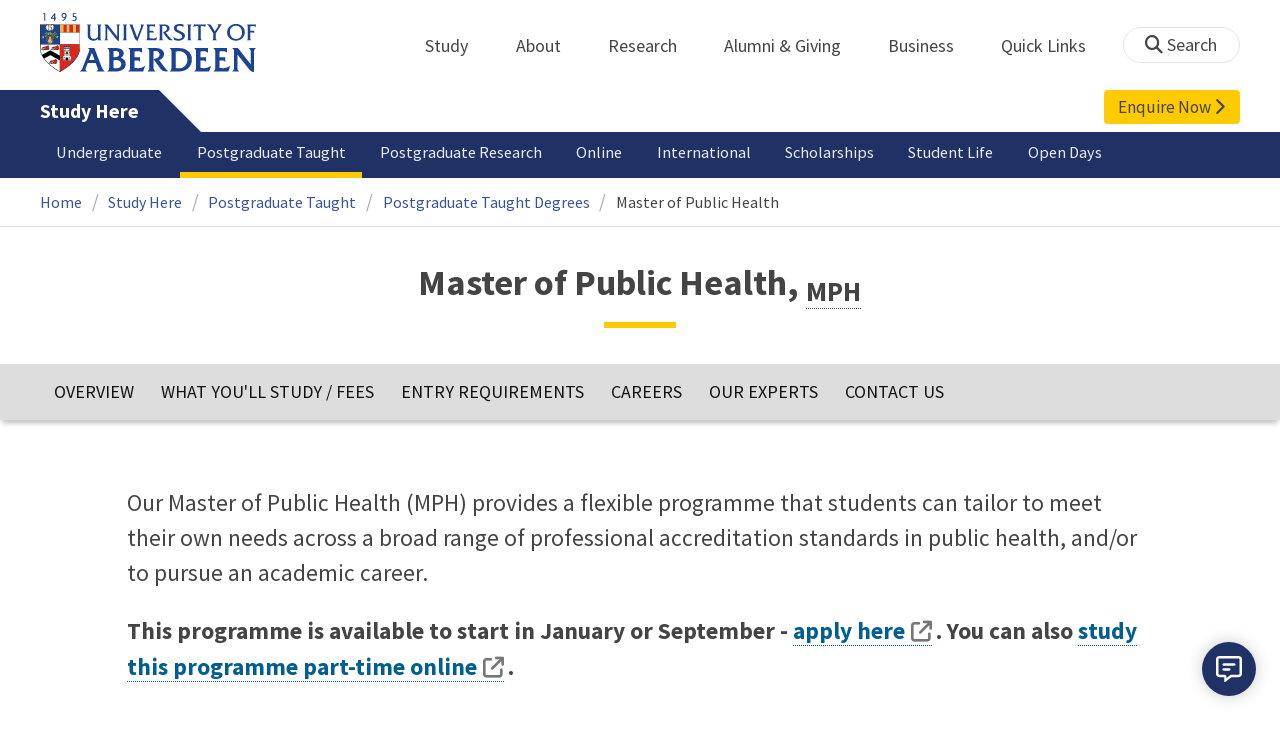

--- FILE ---
content_type: text/html; charset=UTF-8
request_url: https://www.abdn.ac.uk/study/postgraduate-taught/degree-programmes/909/master-of-public-health/?utm_source=google&utm_medium=cpc&utm_campaign=SMS-PGT-MPH-JS24&utm_term=publichealthmasters&utm_content=SMS-PGT-MPH-TR-WW-SE&gad_source=1&gclid=Cj0KCQiA35urBhDCARIsAOU7QwkZ3XOOH7IM5lY3qwJAiivN5YAVlJn1xA69EaxbA7sx9ZwdLfzghCcaAoo5EALw_wcB
body_size: 47309
content:
<!doctype html>
<html lang="en-GB" dir="ltr">
    <head>
        <meta charset="utf-8">
        <title>Master of Public Health | Postgraduate Taught Subjects | The University of Aberdeen</title>
        
    <!-- t4 : ignore -->
            <link rel="preconnect" href="https://abdn-search.funnelback.squiz.cloud">
        <link rel="preconnect" href="https://cc.cdn.civiccomputing.com">
        <link rel="preconnect" href="https://code.jquery.com">
        <link rel="preconnect" href="https://fonts.googleapis.com">
        <link rel="preconnect" href="https://fonts.gstatic.com">
        
<meta name="viewport" content="width=device-width, initial-scale=1">
<link rel="apple-touch-icon" sizes="180x180" href="https://www.abdn.ac.uk/abdn-design-system/releases/2.4.0/dist/images/icons/apple-touch-icon.png">
<link rel="icon" type="image/png" sizes="32x32" href="https://www.abdn.ac.uk/abdn-design-system/releases/2.4.0/dist/images/icons/favicon-32x32.png">
<link rel="icon" type="image/png" sizes="16x16" href="https://www.abdn.ac.uk/abdn-design-system/releases/2.4.0/dist/images/icons/favicon-16x16.png">
<link rel="manifest" href="https://www.abdn.ac.uk/abdn-design-system/releases/2.4.0/dist/images/icons/manifest.json">
<link rel="mask-icon" href="https://www.abdn.ac.uk/abdn-design-system/releases/2.4.0/dist/images/icons/safari-pinned-tab.svg" color="#5bbad5">
<meta name="msapplication-config" content="https://www.abdn.ac.uk/abdn-design-system/releases/2.4.0/dist/images/icons/browserconfig.xml">
<meta name="theme-color" content="#ffffff">

<link rel="stylesheet" href="https://www.abdn.ac.uk/abdn-design-system/releases/2.4.0/dist/css/abdn-design-system-site.css">
<!-- https://abdn-search.funnelback.squiz.cloud/s/resources-global/css/funnelback.autocompletion-2.6.0.css -->
<style>
.twitter-typeahead {display: table-cell !important;}.tt-menu {background-clip: padding-box;background-color: #fff;border: 1px solid rgba(0, 0, 0, 0.15);border-radius: 4px;box-shadow: 0 6px 12px rgba(0, 0, 0, 0.176);font-size: 14px;padding-bottom: 5px;width: 100%;}.tt-menu .tt-suggestion {clear: both;color: #333;cursor: pointer;display: block;font-weight: normal;line-height: 1.42857;padding: 3px 10px;text-align: left;}.tt-menu .tt-suggestion:hover, .tt-menu .tt-cursor {background-color: #428bca;color: #fff;text-decoration: none;}.tt-menu .tt-category, .tt-menu .tt-group {background-color: #f5f5f5;border-bottom: 1px solid #ddd;border-top: 1px solid #ddd;}.tt-menu .tt-category {margin: 3px 0;padding: 7px 5px;}.tt-menu .tt-dataset:first-child .tt-category, .tt-horizontal .tt-dataset .tt-category {border-top: none;border-top-left-radius: 4px;border-top-right-radius: 4px;margin-top: 0;}.tt-menu .tt-group {padding: 3px 5px;text-align: center;}.tt-menu .tt-group:first-of-type {border-top: none;}.tt-horizontal {width: 100%;}.tt-horizontal .tt-dataset {float: left;width: 100%;}.tt-scrollable {overflow-y: auto;max-height: 460px;}.tt-hint {color: #ccc !important;}@media (max-width: 414px) {.tt-horizontal .tt-dataset {width: 100% !important;}}
</style>

    <style title="civic custom css">
#ccc h1::after{margin-bottom:0.5em}#ccc #ccc-content{background:#333;color:#ddd;font-family:'Source Sans Pro', sans-serif}#ccc #ccc-title{margin:0 0 0.5em;font-size:1.3em;line-height:0.9em}#ccc #ccc-content #ccc-statement .ccc-svg-element{display:none}#ccc #ccc-content #ccc-statement a{border-bottom:1px dotted;font-weight:700;color:#f4c900}#ccc #ccc-content #ccc-statement a:focus,#ccc #ccc-content #ccc-statement a:hover{border-bottom:1px solid;font-weight:700;color:#f4c900}#ccc #ccc-content .ccc-notify-button{background:#f4c900}#ccc #ccc-content .preference-title{font-size:21px;margin-top:24px}#ccc .checkbox-toggle--slider.checkbox-toggle--dark{background-color:#111;border-color:#111}#ccc .checkbox-toggle--dark .checkbox-toggle-toggle{background-color:#666}#ccc .checkbox-toggle-input:checked ~ .checkbox-toggle-toggle{background-color:#f4c900}#ccc #ccc-icon{fill:#333}#ccc .ccc-notify-button{border-radius:0;position:relative;display:inline-block;margin:0.6em 0.6em 0 0;padding:0.4em;border:0;background:#f4c900;font-weight:700;color:#003c5f;transition:padding 0.2s ease}#ccc .ccc-content--dark .ccc-notify-button,#ccc .ccc-content--dark .ccc-notify-button span{color:#003c5f}#ccc .ccc-content--dark .ccc-button-solid,#ccc .ccc-content--dark .ccc-button-solid span{background:none}#ccc #ccc-content .ccc-notify-button:focus,#ccc #ccc-content .ccc-notify-button:hover{padding-left:0.7em;transition:padding 0.2s ease;background:#ffe04f}#ccc #ccc-content .ccc-notify-button:focus,#ccc .checkbox-toggle:focus-within{outline:0.3em solid gold}#ccc a.ccc-notify-button{color:#444}#ccc .ccc-alert,#ccc .third-party-cookie-link{color:#fff;background:#111}#ccc[close-button] #ccc-dismiss-button{display:inline-block;margin:0.3em 0.6em 0.3em 0}#ccc-button-holder button:last-child{margin-right:0}
</style>
    <script src="https://code.jquery.com/jquery-3.6.0.min.js"></script>
<script src="https://www.abdn.ac.uk/abdn-design-system/releases/2.4.0/dist/js/abdn-design-system-site.js" defer></script>
<script>
    var global_base_url = '/global/';
</script>
    
                            <link rel="stylesheet" href="/apps/prospectus-frontend/assets//opentext_responsive/css/prospectus.css" media="screen">
                            <!--[if IE]><link rel="stylesheet" href="/apps/prospectus-frontend/assets//opentext_responsive/css/ie.css" media="screen, print"><![endif]--><script>
            var inmycountry_site_path = "international/inmycountry/";

            // See http://responsivenews.co.uk/post/18948466399/cutting-the-mustard
            function cutsTheMustard() {
                return 'querySelector' in document
                    && 'localStorage' in window
                    && 'addEventListener' in window
            }
        </script>
                            <script src="https://cdnjs.cloudflare.com/ajax/libs/selectize.js/0.12.4/js/standalone/selectize.min.js"></script>
                            
                            <script src="https://cdnjs.cloudflare.com/ajax/libs/js-cookie/2.1.4/js.cookie.min.js"></script>
                            <script>
        var countryPersonalisation = true;
        var programmeId = '909';
        var countryAPIPath = 'https://www.abdn.ac.uk/prospectus-admin/api/v1/' + 'countries';
        var country = false;
        var countrySelect = { 'emptyMessage': '<p>We welcome students from all over the world. If you cannot find your country or territory in the list above, <a href="https://www.abdn.ac.uk/study/enquire-now/">please contact us.</a></p>' };
        var countryContentFallbackText = 'Please <a href="mailto:study@abdn.ac.uk">contact the International Office</a> for relevant information';
        var countryContentGBText = 'Entry requirements are as above.';
    </script>
    <link rel="canonical" href="https://www.abdn.ac.uk/study/postgraduate-taught/degree-programmes/909/master-of-public-health/">    </head>
    <body class="no_js">
                    <script>
                document.getElementsByTagName('body')[0].classList.remove('no_js');
            </script>
                <header id="top">
            <ul class="skip_links">
                <li><a href="#main">Skip to content</a></li>
                <li><a href="https://www.abdn.ac.uk/about/our-website/accessibility/">About Accessibility on our website</a></li>
            </ul>
            <div id="modal_fade"></div>
            <div class="global_header_wrapper">
                <div class="container">
                    <div class="row">
                        <div class="col">
                            <div class="global_header">
                                <div class="clearfix">
                                    <div class="uni_logo">
                                                                                    <a href="/">
                                                <img src="https://www.abdn.ac.uk/abdn-design-system/releases/2.4.0/dist/images/layout/UoA_Primary_Logo_REVERSE_2018.png" srcset="https://www.abdn.ac.uk/abdn-design-system/releases/2.4.0/dist/images/layout/UoA_Primary_Logo_RGB_2018.svg" alt="University of Aberdeen" width="300" height="82">
                                            </a>
                                                                                </div>
                                    <nav id="uni_menu" class="uni_menu no_js row" aria-label="University of Aberdeen Navigation">
                                        <div class="uni_menu_overview">
                                            <div class="uni_menu_action_bar">
                                                <a href="#" class="close_button">
                                                    Close <span class="offscreen">university navigation</span>
                                                    <i aria-hidden="true" class="far fa-times"></i>
                                                </a>
                                            </div>
                                            <div class="uni_menu_search_container">
                                                <form method="GET" role="search" action="/search/results/" aria-label="Search the University of Aberdeen website" class="collapsed active">
                                                    <fieldset>
                                                        <legend class="offscreen">Search Our Website</legend>
                                                        <label for="query" class="offscreen">Keywords</label>
                                                        <input type="search" id="query" name="query" placeholder="Search" value="" autocomplete="off" spellcheck="false">
                                                        <button type="submit" class="btn btn-secondary">
                                                            <i class="fa fa-search" aria-hidden="true"></i>
                                                            <b class="offscreen">Search</b>
                                                        </button>
                                                    </fieldset>
                                                </form>
                                            </div>
                                        </div>
                                        
<ul>

    <li id="uni_menu_study">
        <div class="uni_menu_action_bar">
            <a href="#uni_menu" class="back_button">
                <i aria-hidden="true" class="far fa-chevron-left"></i>
                Back <span class="offscreen">to university navigation overview</span>
            </a>
            <a href="#" class="close_button">
                Close <span class="offscreen">university navigation</span>
                <i aria-hidden="true" class="far fa-times"></i>
            </a>
        </div>
        <a href="/study/" class="uni_menu_section_link">
            Study
            <span class="offscreen">home</span>
        </a>
        <a href="#uni_menu_study" class="forward_button">
            <i aria-hidden="true" class="far fa-chevron-right"></i>
            <span class="offscreen">Expand Study section top links</span>
        </a>
    
        <ul class="uni_menu_wide uni_menu_4col col">
        
            <li class="uni_menu_link_group">
            
                <b>
                
                    <a href="/study/undergraduate/">
                    Undergraduate
                    </a>
                    
                </b>
                <ul>
<li><a href="/study/undergraduate/degree-programmes/">Undergraduate Degrees</a></li>
<li><a href="/study/undergraduate/subject-areas/">Subject Areas</a></li>
<li><a href="/study/undergraduate/go-abroad/">Go Abroad</a></li>
<li><a href="/study/undergraduate/finance/">Finance and Funding</a></li>
<li><a href="/study/undergraduate/apply/">How to Apply</a></li>
</ul>
            </li>
            
            <li class="uni_menu_link_group">
            
                <b>
                
                    <a href="/study/postgraduate-taught/">
                    Postgraduate Taught
                    </a>
                    
                </b>
                <ul>
<li><a href="/study/postgraduate-taught/degree-programmes/">Postgraduate Degrees</a></li>
<li><a href="/study/online/">Online Degrees</a></li>
<li><a href="/study/postgraduate-taught/part-time/">Part-time Study</a></li>
<li><a href="/study/postgraduate-taught/finance/">Finance and Funding</a></li>
<li><a href="/study/postgraduate-taught/how-to-apply/">How to Apply</a></li>
</ul>
            </li>
            
            <li class="uni_menu_link_group">
            
                <b>
                
                    <a href="/study/postgraduate-research/">
                    Postgraduate Research
                    </a>
                    
                </b>
                <ul>
<li><a href="/study/postgraduate-research/research-areas/">Research Areas</a></li>
<li><a href="/study/postgraduate-research/phds/">PhD Opportunities</a></li>
<li><a href="/study/postgraduate-research/finance/">Finance and Funding</a></li>
<li><a href="/study/postgraduate-research/apply/">How to Apply</a></li>
</ul>
            </li>
            
            <li class="uni_menu_link_group">
            
                <b>
                
                    <a href="/study/online/">
                    Online Learning
                    </a>
                    
                </b>
                <ul>
<li><a href="/study/online/degrees/">Online Degrees</a></li>
<li><a href="https://on.abdn.ac.uk/courses/">Short Courses</a></li>
<li><a href="https://on.abdn.ac.uk/categories/">Study Subjects</a></li>
<li><a href="https://on.abdn.ac.uk/how-online-learning-works/">How Online Learning Works</a></li>
<li><a href="https://on.abdn.ac.uk/discover/fees-funding-and-discounts/">Fees and Funding</a><a class="uni_menu_study" style="display: none;" href="#"> Close </a></li>
</ul>
            </li>
            
        </ul>
        
    </li>
    
    <li id="uni_menu_about">
        <div class="uni_menu_action_bar">
            <a href="#uni_menu" class="back_button">
                <i aria-hidden="true" class="far fa-chevron-left"></i>
                Back <span class="offscreen">to university navigation overview</span>
            </a>
            <a href="#" class="close_button">
                Close <span class="offscreen">university navigation</span>
                <i aria-hidden="true" class="far fa-times"></i>
            </a>
        </div>
        <a href="/about/" class="uni_menu_section_link">
            About
            <span class="offscreen">home</span>
        </a>
        <a href="#uni_menu_about" class="forward_button">
            <i aria-hidden="true" class="far fa-chevron-right"></i>
            <span class="offscreen">Expand About section top links</span>
        </a>
    
        <ul class="uni_menu_wide uni_menu_4col col">
        
            <li class="">
            <ul>
<li><a href="/about/campus/">Campus</a></li>
<li><a href="/about/campus/maps/">Maps and Directions</a></li>
<li><a href="/people/">Staff Directory</a></li>
<li><a href="/about/contact/">Contact Information</a></li>
</ul>
            </li>
            
            <li class="">
            <ul>
<li><a href="/news/">News</a></li>
<li><a href="/events/">Events</a></li>
<li><a href="/about/history/">History</a></li>
<li><a href="/about/facts-figures/">Facts &amp; Figures</a></li>
</ul>
            </li>
            
            <li class="">
            <ul>
<li><a href="/about/schools-institutes/">Schools and Institutes</a></li>
<li><a href="/about/strategy-and-governance/">Strategy and Governance</a></li>
<li><a href="/about/management/">Management</a></li>
<li><a href="/about/partnerships/">Partnerships</a></li>
</ul>
            </li>
            
            <li class="uni_menu_utils">
            <p><picture class="imgproxy"><source media="(min-width: 1200px)" srcset="https://www.abdn.ac.uk/img/1200x/media/site/about/content-images/bum_5835_3591134459_o.jpg"><source media="(min-width: 720px)" srcset="https://www.abdn.ac.uk/img/1200x/media/site/about/content-images/bum_5835_3591134459_o.jpg"><source media="(min-width: 481px)" srcset="https://www.abdn.ac.uk/img/780x/media/site/about/content-images/bum_5835_3591134459_o.jpg"><source media="(min-width: 251px)" srcset="https://www.abdn.ac.uk/img/481x/media/site/about/content-images/bum_5835_3591134459_o.jpg"><source srcset="https://www.abdn.ac.uk/img/200x/media/site/about/content-images/bum_5835_3591134459_o.jpg"><img src="https://www.abdn.ac.uk/img/1200x/media/site/about/content-images/bum_5835_3591134459_o.jpg" width="800" height="521" alt="Kings college viewed through a window" loading="lazy"></picture></p>
            </li>
            
        </ul>
        
    </li>
    
    <li id="uni_menu_research">
        <div class="uni_menu_action_bar">
            <a href="#uni_menu" class="back_button">
                <i aria-hidden="true" class="far fa-chevron-left"></i>
                Back <span class="offscreen">to university navigation overview</span>
            </a>
            <a href="#" class="close_button">
                Close <span class="offscreen">university navigation</span>
                <i aria-hidden="true" class="far fa-times"></i>
            </a>
        </div>
        <a href="/research/" class="uni_menu_section_link">
            Research
            <span class="offscreen">home</span>
        </a>
        <a href="#uni_menu_research" class="forward_button">
            <i aria-hidden="true" class="far fa-chevron-right"></i>
            <span class="offscreen">Expand Research section top links</span>
        </a>
    
        <ul class="uni_menu_wide uni_menu_4col col">
        
            <li class="">
            <ul>
<li><a href="/research/interdisciplinary/">Interdisciplinary Institute</a></li>
<li><a href="/research/impact/">Impact</a></li>
<li><a href="/research/institutes-centres/">Find a Centre or Institute</a></li>
<li><a href="/research/facilities/">Facilities</a></li>
</ul>
            </li>
            
            <li class="uni_menu_link_group">
            <ul>
<li><a href="/study/postgraduate-research/">Postgraduate Research Study</a></li>
<li><a href="/research/jobs/">Research Jobs</a></li>
<li><a href="/research/support/">Research Support</a></li>
</ul>
            </li>
            
            <li class="uni_menu_2col col_img_right uni_menu_utils">
            <p><picture class="imgproxy"><source media="(min-width: 1200px)" srcset="https://www.abdn.ac.uk/img/1200x/media/university-of-aberdeen/content-assets/images/nav-research3-wide.jpg"><source media="(min-width: 720px)" srcset="https://www.abdn.ac.uk/img/1200x/media/university-of-aberdeen/content-assets/images/nav-research3-wide.jpg"><source media="(min-width: 481px)" srcset="https://www.abdn.ac.uk/img/780x/media/university-of-aberdeen/content-assets/images/nav-research3-wide.jpg"><source media="(min-width: 251px)" srcset="https://www.abdn.ac.uk/img/481x/media/university-of-aberdeen/content-assets/images/nav-research3-wide.jpg"><source srcset="https://www.abdn.ac.uk/img/200x/media/university-of-aberdeen/content-assets/images/nav-research3-wide.jpg"><img src="https://www.abdn.ac.uk/img/1200x/media/university-of-aberdeen/content-assets/images/nav-research3-wide.jpg" width="497" height="180" alt="A scientist using a microscope" loading="lazy"></picture></p>
<p><a class="uni_menu_research" style="display: none;" href="#"> Close </a></p>
            </li>
            
        </ul>
        
    </li>
    
    <li id="uni_menu_alumni_giving">
        <div class="uni_menu_action_bar">
            <a href="#uni_menu" class="back_button">
                <i aria-hidden="true" class="far fa-chevron-left"></i>
                Back <span class="offscreen">to university navigation overview</span>
            </a>
            <a href="#" class="close_button">
                Close <span class="offscreen">university navigation</span>
                <i aria-hidden="true" class="far fa-times"></i>
            </a>
        </div>
        <a href="/alumni/" class="uni_menu_section_link">
            Alumni &amp; Giving
            <span class="offscreen">home</span>
        </a>
        <a href="#uni_menu_alumni_giving" class="forward_button">
            <i aria-hidden="true" class="far fa-chevron-right"></i>
            <span class="offscreen">Expand Alumni &amp; Giving section top links</span>
        </a>
    
        <ul class="uni_menu_wide uni_menu_4col col">
        
            <li class="uni_menu_utils uni_menu_2col">
            <p><picture class="imgproxy"><source media="(min-width: 1200px)" srcset="https://www.abdn.ac.uk/img/1200x/media/university-of-aberdeen/content-assets/images/nav-alumni-wide2.jpg"><source media="(min-width: 720px)" srcset="https://www.abdn.ac.uk/img/1200x/media/university-of-aberdeen/content-assets/images/nav-alumni-wide2.jpg"><source media="(min-width: 481px)" srcset="https://www.abdn.ac.uk/img/780x/media/university-of-aberdeen/content-assets/images/nav-alumni-wide2.jpg"><source media="(min-width: 251px)" srcset="https://www.abdn.ac.uk/img/481x/media/university-of-aberdeen/content-assets/images/nav-alumni-wide2.jpg"><source srcset="https://www.abdn.ac.uk/img/200x/media/university-of-aberdeen/content-assets/images/nav-alumni-wide2.jpg"><img src="https://www.abdn.ac.uk/img/1200x/media/university-of-aberdeen/content-assets/images/nav-alumni-wide2.jpg" width="500" height="180" alt="University of Aberdeen crest on a wall" loading="lazy"></picture></p>
            </li>
            
            <li class="uni_menu_link_group">
            
                <b>
                
                    <a href="/alumni/">
                    Alumni
                    </a>
                    
                </b>
                <ul>
<li><a href="/alumni/connected/">Stay in Touch</a></li>
<li><a href="/alumni/involved/">Get Involved</a></li>
<li><a href="/alumni/benefits-services/">Benefits and Services</a></li>
<li><a href="/alumni/benefits-services/alumni-hub/">Alumni Hub</a></li>
<li><a href="/alumni/events-reunions/">Events and Reunions</a></li>
<li><a href="/alumni/our-alumni/">Our Alumni</a></li>
</ul>
            </li>
            
            <li class="uni_menu_link_group">
            
                <b>
                
                    <a href="/giving/">
                    Giving
                    </a>
                    
                </b>
                <ul>
<li><a href="/alumni/">Alumni</a></li>
<li><a href="/giving/blog/">Blog</a><a class="uni_menu_alumnigiving" style="display: none;" href="#"> Close </a></li>
</ul>
            </li>
            
        </ul>
        
    </li>
    
    <li id="uni_menu_business">
        <div class="uni_menu_action_bar">
            <a href="#uni_menu" class="back_button">
                <i aria-hidden="true" class="far fa-chevron-left"></i>
                Back <span class="offscreen">to university navigation overview</span>
            </a>
            <a href="#" class="close_button">
                Close <span class="offscreen">university navigation</span>
                <i aria-hidden="true" class="far fa-times"></i>
            </a>
        </div>
        <a href="/business-info/" class="uni_menu_section_link">
            Business
            <span class="offscreen">home</span>
        </a>
        <a href="#uni_menu_business" class="forward_button">
            <i aria-hidden="true" class="far fa-chevron-right"></i>
            <span class="offscreen">Expand Business section top links</span>
        </a>
    
        <ul class="uni_menu_wide uni_menu_4col col">
        
            <li class="uni_menu_2col">
            <p><picture class="imgproxy"><source media="(min-width: 1200px)" srcset="https://www.abdn.ac.uk/img/1200x/media/university-of-aberdeen/content-assets/images/nav-alumni-wide1.jpg"><source media="(min-width: 720px)" srcset="https://www.abdn.ac.uk/img/1200x/media/university-of-aberdeen/content-assets/images/nav-alumni-wide1.jpg"><source media="(min-width: 481px)" srcset="https://www.abdn.ac.uk/img/780x/media/university-of-aberdeen/content-assets/images/nav-alumni-wide1.jpg"><source media="(min-width: 251px)" srcset="https://www.abdn.ac.uk/img/481x/media/university-of-aberdeen/content-assets/images/nav-alumni-wide1.jpg"><source srcset="https://www.abdn.ac.uk/img/200x/media/university-of-aberdeen/content-assets/images/nav-alumni-wide1.jpg"><img src="https://www.abdn.ac.uk/img/1200x/media/university-of-aberdeen/content-assets/images/nav-alumni-wide1.jpg" width="500" height="180" alt="Two workmen in hard hats" loading="lazy"></picture><a class="uni_menu_business" style="display: none;" href="#"> Close </a></p>
            </li>
            
            <li class="">
            <ul>
<li><a href="/business-info/training/">Development, Training and Events</a></li>
<li><a href="/business-info/facilities/">Facilities and Equipment</a></li>
</ul>
            </li>
            
            <li class="">
            <ul>
<li><a href="/business-info/industry-engagement/">Collaboration and Consulting</a></li>
<li><a href="/business-info/expertise/">Expertise</a></li>
<li><a href="/business-info/contacts/">Business Contacts</a><a class="uni_menu_business" style="display: none;" href="#"> Close </a></li>
</ul>
            </li>
            
        </ul>
        
    </li>
    
    <li id="uni_menu_quick_links">
        <div class="uni_menu_action_bar">
            <a href="#uni_menu" class="back_button">
                <i aria-hidden="true" class="far fa-chevron-left"></i>
                Back <span class="offscreen">to university navigation overview</span>
            </a>
            <a href="#" class="close_button">
                Close <span class="offscreen">university navigation</span>
                <i aria-hidden="true" class="far fa-times"></i>
            </a>
        </div>
        <a href="/about/quick-links/" class="uni_menu_section_link">
            Quick Links
            <span class="offscreen">home</span>
        </a>
        <a href="#uni_menu_quick_links" class="forward_button">
            <i aria-hidden="true" class="far fa-chevron-right"></i>
            <span class="offscreen">Expand Quick Links section top links</span>
        </a>
    
        <ul class="uni_menu_wide uni_menu_4col col">
        
            <li class="uni_menu_link_group">
            
                <b>
                
                    <a href="/students/">
                    Student Resources
                    </a>
                    
                </b>
                <ul>
<li><a href="/students/academic-life/mytimetable/">MyTimetable</a></li>
<li><a href="/students/academic-life/mycurriculum/">MyCurriculum</a></li>
<li><a href="https://abdn.blackboard.com/">MyAberdeen</a></li>
<li><a href="https://www.abdn.ac.uk/studenthub/login">Student Hub</a></li>
<li><a href="https://www.outlook.com/abdn.ac.uk">Student Email</a></li>
<li><a href="/students/student-channel/">Student Channel</a></li>
<li class="uni_menu_text_box uni-menu-text-box"><strong><a href="/students/support/services/infohub/">Infohub Opening Hours</a></strong>
<dl class="clearfix"></dl>
Email: <a class="uni_menu_quicklinks" href="mailto:infohub@abdn.ac.uk">infohub@abdn.ac.uk</a></li>
</ul>
            </li>
            
            <li class="uni_menu_link_group">
            
                <b>
                
                    <a href="/staffnet/">
                    StaffNet
                    </a>
                    
                </b>
                <ul>
<li><a href="/staffnet/working-here/">Working Here</a></li>
<li><a href="/staffnet/working-here/management-information-systems/" class="">Management Information Systems</a></li>
<li><a href="/staffnet/education/">Teaching &amp; Learning</a></li>
<li><a href="/staffnet/governance/">Policy &amp; Governance</a></li>
<li><a href="https://www.outlook.com/abdn.ac.uk">Staff Email</a></li>
</ul>
            </li>
            
            <li class="uni_menu_link_group">
            
                <b>
                Our Website
                </b>
                <ul>
<li><a href="/study/">Study</a></li>
<li><a href="/about/">About</a></li>
<li><a href="/research/">Research</a></li>
<li><a href="/alumni/">Alumni &amp; Giving</a></li>
<li><a href="/business-info/">Business</a></li>
</ul>
            </li>
            
            <li class="uni_menu_link_group">
            
                <b>
                Popular
                </b>
                <ul>
<li><a href="/students/">For Students</a></li>
<li><a href="/staffnet/">For Staff</a></li>
<li><a href="https://www.store.abdn.ac.uk/">Online Store</a></li>
<li><a href="https://www.abdn.ac.uk/epayments/">ePayments</a></li>
<li><a href="/jobs/">Jobs</a></li>
<li><a href="/library/">Library</a></li>
<li><a href="/people/">Staff Directory</a></li>
<li><a href="/it/">IT Services</a></li>
<li><a href="/about/our-website/a-to-z/">A to Z</a><a class="uni_menu_quicklinks" style="display: none;" href="#"> Close </a></li>
</ul>
            </li>
            
        </ul>
        
    </li>
    
</ul>
<div class="uni_menu_top_links">
<ul>
<li><a href="/alumni/">Alumni &amp; Giving</a></li>
<li><a href="/business-info/">Business</a></li>
</ul>
</div>
                                    </nav>
                                    <div class="toggle_controls">
                                        <a href="#" id="uni_search_toggle" class="uni_search_toggle no_js" aria-controls="global_search" aria-expanded="true">
                                            <i class="fa fa-search" aria-hidden="true"></i>
                                            <span>Search</span>
                                        </a>
                                        <a href="#uni_menu" class="uni_menu_show_mobile_only btn btn-accent" aria-controls="uni_menu" aria-expanded="false">
                                            <i class="fak fa-sharp-solid-bars-magnifying-glass" aria-hidden="true"></i>
                                            <span>Menu and search</span>
                                        </a>
                                    </div>
                                    <form id="global_search" method="get" role="search" action="/search/results/" aria-label="Search the University of Aberdeen website">
                                        <fieldset>
                                            <legend>Search Our Website</legend>
                                            <label for="within" class="offscreen">Search In</label>
                                            <select id="within" name="within">
                                                <option value="abdn">University Website</option>
                                                <option value="dir">Staff Directory</option>
                                                <option value="lib">Library Collections</option>
                                            </select>
                                            <label for="query">Keywords</label>
                                            <input type="search" id="query" name="query" placeholder="Search" value="">
                                            <button type="submit">
                                                <i class="fa fa-search" aria-hidden="true"></i>
                                                <b>Search</b>
                                            </button>
                                        </fieldset>
                                        <p>Or Browse:</p>
                                        <ul>
                                            <li><a href="https://www.abdn.ac.uk/about/contact/">Contacts</a></li>
                                            <li><a href="https://www.abdn.ac.uk/about/our-website/a-to-z/">A to Z</a></li>
                                            <li><a href="https://www.abdn.ac.uk/people/">Staff Directory</a></li>
                                        </ul>
                                    </form>
                                                                        <script>
                                        document.getElementById('global_search').className += ' collapsed';
                                    </script>
                                                                    </div>
                            </div>
                        </div>
                    </div>
                </div>
            </div>
            <div id="section_heading">
                <div class="container">
                    <div class="row">
                        <div class="col">
                            <a href="/study/" class="section_head_text">
                                Study Here                            </a>
                            
    <a href="/study/enquire-now/" id="enquire_link" class="header_button_link">
        Enquire Now <i class="fa fa-chevron-right" aria-hidden="true"></i>
    </a>
                            </div>
                    </div>
                </div>
            </div>
            <nav id="section_top_level" class="section_top_level_wrapper" aria-label="Degree Details navigation">
                <div class="container">
                    
                        <ul class="top_level">
                        <li><a href="/study/undergraduate/">Undergraduate</a></li><li><span class="currentbranch0"><a href="/study/postgraduate-taught/">Postgraduate Taught</a></span></li><li><a href="/study/postgraduate-research/">Postgraduate Research</a></li><li><a href="/study/online/">Online</a></li><li><a href="/study/international/">International</a></li><li><a href="/study/funding/">Scholarships</a></li><li><a href="/study/student-life/">Student Life</a></li><li><a href="/study/open-days/">Open Days</a></li>
                        </ul>
                                        </div>
            </nav>
                            <script>
                    try {
                        document.addEventListener('DOMContentLoaded', function () {
                            priorityPlusList = new PriorityPlusList({
                                selector: '#section_top_level ul',
                                moreButtonContent: '<a href="#">More</a>'
                            });
                        })
                    }
                    catch (e) {
                        if (typeof console !== 'undefined' && typeof console.log !== 'undefined') {
                            console.log('PriorityPlusList does not offer support for your current browser');
                        }
                    }
                </script>
                        <h1 class="offscreen">Master of Public Health, <sub><abbr title="Master of Public Health">MPH</abbr></sub></h1>
                            <div class="container section-nav-toggle-wrapper">
                    <a href="#section-nav" class="section-nav-toggle btn">In this section</a>
                </div>
                            <div class="breadcrumb_wrapper">
                <div class="container">
                    <nav class="breadcrumb" role="navigation" aria-label="Breadcrumb">
                        
                        <ol>
                        
                            <li><a href="/">Home</a></li>
                            
                            <li><a href="/study/">Study Here</a></li>
                            
                            <li><a href="/study/postgraduate-taught/">Postgraduate Taught</a></li>
                            
                            <li><a href="/study/postgraduate-taught/degree-programmes/">Postgraduate Taught Degrees</a></li>
                            
                            <li tabindex="0" aria-current="page">Master of Public Health</li>
                            
                        </ol>
                                            </nav>
                </div>
            </div>
                    </header>
        <main id="main" class="full_width" tabindex="-1">
            
                <div class="section heading_only">
                    <div class="container">
                        <div class="h1">Master of Public Health, <sub><abbr title="Master of Public Health">MPH</abbr></sub></div>
                    </div>
                </div>
                            
<div class="prospectus_main">


<div id="sticky_nav" class="prospectus_nav sticky">
    <div id="sticky_header" class="prospectus_nav_header_container hidden">
        <div class="prospectus_nav_header abdn_col">
            <div class="prospectus_nav_header_title">
                <h2>Master of Public Health, <sub><abbr title="Master of Public Health">MPH</abbr></sub></h2>
            </div>

                            <div class="prospectus_nav_header_middle">
                    <div class="prospectus_nav_header_buttons">
                        <a href="https://www.abdn.ac.uk/study/enquire-now/" class="button_link enquire">
                            <span>Enquire Now</span>
                            <span>
                                <i class="fa fa-chevron-right" aria-hidden="true"></i>
                            </span>
                        </a>
                                                    <a href="https://www.abdn.ac.uk/study/postgraduate-taught/how-to-apply/" class="button_link apply">
                                <span>Apply Now</span>
                                <span>
                                    <i class="fa fa-chevron-right" aria-hidden="true"></i>
                                </span>
                            </a>
                                            </div>
                </div>
                    </div>

    </div>
    <nav id="prospectus_sticky_nav" class="abdn_col">
        <h2 class="offscreen">Subject Navigation</h2>
        <ul class="programme_menu">
            <li><a href="#overview" class="sticky_menu_option">Overview</a></li>

            
                            <li><a href="#what_you_study" class="sticky_menu_option">What You'll Study
                                            / Fees
                                    </a></li>
            
            
                        <li><a href="#entry_requirements" class="sticky_menu_option">Entry Requirements</a></li>
            
            
                        <li><a href="#careers" class="sticky_menu_option">Careers</a></li>
            
                        <li><a href="#experts" class="sticky_menu_option">Our Experts</a></li>
            
            
            
            
            <li><a href="#contact" class="sticky_menu_option">Contact Us</a></li>
        </ul>
    </nav>
</div>
<div class="abdn_row">

<section id="programme_overview" class="overview abdn_col prospectus_col clearfix">
    <h2 class="offscreen">
        Introduction
    </h2>
    
<div id="overview" class="container abdn_col prospectus_col tagline anchor_point">
    <p>Our Master of Public Health (MPH) provides a flexible programme that students can tailor to meet their own needs across a broad range of professional accreditation standards in public health, and/or to pursue an academic career.</p>
<p><strong>This programme is available to start in January or September - <a href="https://www.abdn.ac.uk/study/postgraduate-taught/apply.php" target="_blank" rel="noopener">apply here</a></strong><strong>. You can also <a href="https://on.abdn.ac.uk/degrees/mph/" target="_blank" rel="noopener">study this programme part-time online</a>.</strong></p></div>

    <div class="overview_container container">
        <div class="overview_extras">
            
<div class="key_facts">
    <h3 class="offscreen">Study Information</h3>
    <h2>
        Study Options    </h2>

        <dl class="degree_info">
                    <dt>
                <span>
                    <i class="fi flaticon-pin56" title="Learning Mode" aria-hidden="true"></i>
                </span>
                <span>Learning Mode</span>
            </dt>
            <dd>
                On Campus Learning            </dd>
        
                    <dt>
                <span>
                    <i class="fi flaticon-rolled3" title="Degree Qualification" aria-hidden="true"></i>
                </span>
                <span>Degree Qualification</span>
            </dt>
            <dd>
                <abbr title="Master of Public Health">MPH</abbr>            </dd>
        
                    <dt>
                <span>
                    <i class="fi flaticon-calendar-icons" title="Duration" aria-hidden="true"></i>
                </span>
                <span>Duration</span>
            </dt>
            <dd>
                12 months, 24 months or 36 months            </dd>
        
                    <dt>
                <span>
                    <i class="fi flaticon-clock96" title="Study Mode" aria-hidden="true"></i>
                </span>
                <span>Study Mode</span>
            </dt>
            <dd>
                Full Time or Part Time            </dd>
        
                    <dt>
                <span>
                    <i class="fi flaticon-right-arrow104" title="Start Month" aria-hidden="true"></i>
                </span>
                <span>Start Month</span>
            </dt>
            <dd>
                January or September            </dd>
        
                    <dt>
                <span>
                    <i class="fi flaticon-world" title="Study Locations" aria-hidden="true"></i>
                </span>
                <span>Location of Study</span>
            </dt>
            <dd>
                Aberdeen            </dd>
        
                    </dl>
    
    </div>
        </div>

        <div class="overview_text">
            
    <div class="video_wrapper">
        <iframe width="560" height="315" src="https://www.youtube.com/embed/mH3iWnn2RE4?si=duydEGnXSfXuJHzz" title="YouTube video player" frameborder="0" allow="accelerometer; autoplay; clipboard-write; encrypted-media; gyroscope; picture-in-picture; web-share" allowfullscreen></iframe>    </div>
        </div>
    </div>

            <div class="abdn_col prospectus_col clearfix">
            <p>This MPH covers the core disciplines required for professional accreditation in public health that is relevant to both UK and international students. The programme also offers an excellent range of specialist elective options to allow you to tailor your learning to your needs and includes a flexible project component enabling you to gain experience oriented towards either the development of a professional career in public health practice or the pursuit of an academic career.</p>
<p>You will be taught by experienced lecturers from a broad range of disciplines including epidemiology, statistics, health data science, public health, global health, psychology, sociology, philosophy, economics and management. Lecturers include both renowned academics and expert practitioners to give you the holistic understanding of Public Health. Your learning is enriched by interaction with other students from varied clinical, non-clinical, professional and cultural backgrounds.</p>
<p>Undertaking this MPH does not require any particular specialist knowledge (e.g. clinical).</p>
<p>This programme is available to start in September or January.</p>
<p>*Students who would like to specialise in a research focused career, for example, through PhD or research jobs, may find that the September cohort is better aligned with their needs. The January cohort is more practice-based and has a stronger alignment with non-research intensive jobs such as working in the community or policy development, and our January start students will enrol on extended work-based placement in their second semester. They can also extend your learning by evaluating the existing policies and understanding their effects on public health practice. We recommend that students check the course details of September and January entries to make an informed decision.*</p>        </div>
    </section>


            <div class="modal fade exit_point_modal" id="exit_point_1361" tabindex="-1" aria-labelledby="exit_point_1361_label" aria-hidden="true">
            <div class="modal-dialog modal-lg">
                <div class="modal-content">
                    <div class="modal-header">
                        <span class="modal-title" id="exit_point_1361_label">Master of Public Health</span>
                        <button type="button" class="btn-close" data-bs-dismiss="modal" aria-label="Close"></button>
                    </div>
                    <div class="exit_point_overview">
                        <dl class="row">
                                                            <dt>Qualification</dt>
                                <dd class="col"><i class="far fa-diploma" aria-hidden="true"></i> <abbr title="Master of Public Health">MPH</abbr></dd>
                            
                                                            <dt>Duration</dt>
                                <dd class="col"><i class="far fa-calendar-alt" aria-hidden="true"></i> 12 months or 24 months</dd>
                            
                                                            <dt>Learning Mode</dt>
                                <dd class="col"><i class="far fa-globe-europe" aria-hidden="true"></i> On Campus</dd>
                            
                                                            <dt>Study Mode</dt>
                                <dd class="col"><i class="far fa-clock" aria-hidden="true"></i> Full Time or Part Time</dd>
                            
                                                            <dt>Start Month</dt>
                                <dd class="col"><i class="far fa-door-open" aria-hidden="true"></i> September</dd>
                            
                                                            <dt>Location</dt>
                                <dd class="col"><i class="far fa-map-marker-alt" aria-hidden="true"></i> Aberdeen</dd>
                                                    </dl>
                    </div>
                    <div class="modal-body">
                                    <h3>Programme Fees</h3>
            <table class="fee_grouping_table">
        <caption class="offscreen">Fee information</caption>
        <thead>
            <tr class="offscreen">
                <th scope="col">Fee category</th>
                <th scope="col">Cost</th>
            </tr>
        </thead>
                                                                    <tbody>
                                                <tr>
                            <td class="fee_category" colspan="2">
                                UK                            </td>
                        </tr>
                                                                        <tr>
                            <td class="fee_details">
                                <span>
                                    Tuition Fees for 2025/26 Academic Year                                </span>
                            </td>
                            <td class="fee_details">
                                <span class="fee">
                                                                            £11,100                                                                    </span>
                            </td>
                        </tr>
                                            </tbody>
                                                                <tbody>
                                                <tr>
                            <td class="fee_details">
                                <span>
                                    Tuition Fees for 2026/27 Academic Year                                </span>
                            </td>
                            <td class="fee_details">
                                <span class="fee">
                                                                            £11,100                                                                    </span>
                            </td>
                        </tr>
                                            </tbody>
                                                                <tbody>
                                                <tr>
                            <td class="fee_details">
                                <span>
                                    Tuition Fees for 2025/26 Academic Year (University of Aberdeen Graduates *)                                </span>
                            </td>
                            <td class="fee_details">
                                <span class="fee">
                                                                            £7,000                                                                    </span>
                            </td>
                        </tr>
                                                <tr>
                            <td colspan="2" class="fee_details fee_details_message_cell">
                                <span class="fee_details_message"><p><strong>University of Aberdeen graduates</strong> are eligible for the Alumni Postgraduate Scholarship, reducing tuition fees to &pound;7,000 - matching the current SAAS tuition loan - <a href="https://www.abdn.ac.uk/study/funding/653" target="_blank">See full terms and conditions</a></p></span>
                            </td>
                        </tr>
                                            </tbody>
                                                                <tbody>
                                                <tr>
                            <td class="fee_details">
                                <span>
                                    Tuition Fees for 2026/27 Academic Year (University of Aberdeen Graduates *)                                </span>
                            </td>
                            <td class="fee_details">
                                <span class="fee">
                                                                            £7,000                                                                    </span>
                            </td>
                        </tr>
                                                <tr>
                            <td colspan="2" class="fee_details fee_details_message_cell">
                                <span class="fee_details_message"><p><strong>University of Aberdeen graduates</strong> are eligible for the Alumni Postgraduate Scholarship, reducing tuition fees to &pound;7,000 - matching the current SAAS tuition loan - <a href="https://www.abdn.ac.uk/study/funding/653" target="_blank">See full terms and conditions</a></p></span>
                            </td>
                        </tr>
                                            </tbody>
                                                                                                <tbody>
                                                <tr>
                            <td class="fee_category" colspan="2">
                                EU / International students                            </td>
                        </tr>
                                                                        <tr>
                            <td class="fee_details">
                                <span>
                                    Tuition Fees for 2025/26 Academic Year                                </span>
                            </td>
                            <td class="fee_details">
                                <span class="fee">
                                                                            £23,000                                                                    </span>
                            </td>
                        </tr>
                                            </tbody>
                                                                <tbody>
                                                <tr>
                            <td class="fee_details">
                                <span>
                                    Tuition Fees for 2026/27 Academic Year                                </span>
                            </td>
                            <td class="fee_details">
                                <span class="fee">
                                                                            £23,000                                                                    </span>
                            </td>
                        </tr>
                                            </tbody>
                                                                <tbody>
                                                <tr>
                            <td class="fee_details">
                                <span>
                                    Tuition Fees for 2025/26 Academic Year (Self-funded Students *)                                </span>
                            </td>
                            <td class="fee_details">
                                <span class="fee">
                                                                            £15,000                                                                    </span>
                            </td>
                        </tr>
                                                <tr>
                            <td colspan="2" class="fee_details fee_details_message_cell">
                                <span class="fee_details_message"><p>The above fee includes the &pound;8,000 Aberdeen Global Scholarship provided to self-funded international students. <a href="https://www.abdn.ac.uk/study/funding/644" target="_blank">Full terms and conditions apply</a>.</p></span>
                            </td>
                        </tr>
                                            </tbody>
                                                                <tbody>
                                                <tr>
                            <td class="fee_details">
                                <span>
                                    Tuition Fees for 2026/27 Academic Year (Self-funded Students *)                                </span>
                            </td>
                            <td class="fee_details">
                                <span class="fee">
                                                                            £15,000                                                                    </span>
                            </td>
                        </tr>
                                                <tr>
                            <td colspan="2" class="fee_details fee_details_message_cell">
                                <span class="fee_details_message"><p>The above fee includes the &pound;8,000 Aberdeen Global Scholarship provided to self-funded international students. <a href="https://www.abdn.ac.uk/study/funding/644" target="_blank">Full terms and conditions apply</a>.</p></span>
                            </td>
                        </tr>
                                            </tbody>
                                        </table>
    
    
            
                <h3>Stage 1</h3>
        
        
                    <p>Students will be advised of the two research project options prior to registration however, an information session will be held in the first term to provide further guidance on project selection and the options available.</p>
<p><strong>Option A: Full time route with Standard Public Health Project</strong></p>
<ul>
<li>Stage 1 Compulsory courses: PD5006, PU5017, PU5030</li>
<li>Stage 1 Electives courses: PU5032, PU5038, PU5040, PU5052, PU5056, PU5058</li>
<li>Stage 2 Compulsory courses: PU5552</li>
<li>Stage 2 Elective courses: BU552X, BU5594, PU5526, PU5528, PU5529, PU5532, PU5547, PU5549, PU5559, RN5506</li>
<li>Stage 3 Compulsory courses PU5922</li>
</ul>
<p><strong>Option B: Full time route with Extended Public Health Project</strong></p>
<ul>
<li>Stage 1 Compulsory courses: PD5006, PU5017, PU5030</li>
<li>Stage 1 Elective courses: PU5032, PU5038, PU5040, PU5052, PU5056</li>
<li>Stage 2 Compulsory courses: PU5552</li>
<li>Stage 2: Elective courses: BU552X, BU5594, PU5526, PU5528, PU5529, PU5532, PU5547, PU5549, PU5559, RN5506</li>
<li>Stage 3 Compulsory courses: PU5045</li>
</ul>        
                                                    <h4>Compulsory Courses</h4>

                                    <p>Option A: Students take <strong>three</strong> compulsory courses.</p>
<p>Option B: Students take <strong>three</strong> compulsory courses.</p>                
                                    <dl class="tabcordion course_list" data-tabcordion='{"forceAccordion": true}'>
                                                    <dt>
                                <a href="#1361_stage_1_PU5017_course_info_toggle_modal_1">
                                                                            Applied Statistics                                                                                                                (PU5017)
                                                                    </a>
                            </dt>
                            <dd id="1361_stage_1_PU5017_course_info_toggle_modal_1">
                                                                    <p><em>15 Credit Points</em></p>
                                                                                                    <p>This course in Applied Statistics focuses on the application of statistical techniques in postgraduate research for health professionals, with a particular emphasis on the correct interpretation of statistical analyses results. The course will NOT focus on the statistical theory underlying the subject. An important component of the course is the use of a statistical package (IBM SPSS), which can be used to implement all the methods taught on this course. </p>                                                                                                    <div class="more_details">
                                        <a href="https://www.abdn.ac.uk/registry/courses/postgraduate/2026/applied_health/pu5017" class="btn btn-mid-blue btn-pill" target="_blank">
                                            Detailed course information
                                        </a>
                                    </div>
                                                            </dd>
                                                    <dt>
                                <a href="#1361_stage_1_PU5030_course_info_toggle_modal_2">
                                                                            Epidemiology                                                                                                                (PU5030)
                                                                    </a>
                            </dt>
                            <dd id="1361_stage_1_PU5030_course_info_toggle_modal_2">
                                                                    <p><em>15 Credit Points</em></p>
                                                                                                    <p>This course in applied epidemiology gives an introduction to disease measurement at a population level, basic epidemiological study design and analysis, and provides an understanding of key methodological issues needed to apply when designing &ndash; or critically appraising &ndash; an epidemiological study.</p>                                                                                                    <div class="more_details">
                                        <a href="https://www.abdn.ac.uk/registry/courses/postgraduate/2026/applied_health/pu5030" class="btn btn-mid-blue btn-pill" target="_blank">
                                            Detailed course information
                                        </a>
                                    </div>
                                                            </dd>
                                                    <dt>
                                <a href="#1361_stage_1_PD5006_course_info_toggle_modal_3">
                                                                            Getting Started at the University of Aberdeen                                                                                                                (PD5006)
                                                                    </a>
                            </dt>
                            <dd id="1361_stage_1_PD5006_course_info_toggle_modal_3">
                                                                                                    <p>This course, which is prescribed for all taught postgraduate students, is studied entirely online, is studied entirely online, takes approximately 2-3 hours to complete and can be taken in one sitting, or spread across the first 4 weeks of term. </p>
<p>Topics include University orientation overview, equality &amp; diversity, MySkills, health, safety and cyber security, and academic integrity.</p>
<p>Successful completion of this course will be recorded on your Transcript as &lsquo;Achieved&rsquo;.</p>                                                                                                    <div class="more_details">
                                        <a href="https://www.abdn.ac.uk/registry/courses/postgraduate/2026/professional_development/pd5006" class="btn btn-mid-blue btn-pill" target="_blank">
                                            Detailed course information
                                        </a>
                                    </div>
                                                            </dd>
                                            </dl>
                                                                                <h4>Optional Courses</h4>

                                    <p>Option A: Students take <strong>two</strong> elective courses.</p>
<p>Option B: Students take <strong>two</strong> elective courses.</p>
<p>*Please note that online electives are not available to student visa holders due to UKVI restrictions.</p>                
                                    <dl class="tabcordion course_list" data-tabcordion='{"forceAccordion": true}'>
                                                    <dt>
                                <a href="#1361_stage_1_PU5038_course_info_toggle_modal_1">
                                                                            Designing Real - World Trials                                                                                                                (PU5038)
                                                                    </a>
                            </dt>
                            <dd id="1361_stage_1_PU5038_course_info_toggle_modal_1">
                                                                    <p><em>15 Credit Points</em></p>
                                                                                                    <p>This course will focus on trials in the evaluation of real-world healthcare and public health settings. The course is run by staff from our world-leading Centre for Healthcare Randomised Trials (CHaRT) and the Aberdeen Centre for Evaluation - awarded the Queen's Anniversary Award for sustained excellence in health services research. Through studying this course, you will develop the knowledge and awareness of how to design a fair test, the appropriate use of trials and alternative trial designs, involving patients and the public, and sample size considerations.</p>                                                                                                    <div class="more_details">
                                        <a href="https://www.abdn.ac.uk/registry/courses/postgraduate/2026/applied_health/pu5038" class="btn btn-mid-blue btn-pill" target="_blank">
                                            Detailed course information
                                        </a>
                                    </div>
                                                            </dd>
                                                    <dt>
                                <a href="#1361_stage_1_PU5040_course_info_toggle_modal_2">
                                                                            Health, Well Being and Behaviour Change                                                                                                                (PU5040)
                                                                    </a>
                            </dt>
                            <dd id="1361_stage_1_PU5040_course_info_toggle_modal_2">
                                                                    <p><em>15 Credit Points</em></p>
                                                                                                    <p>What can health professionals and health care promoters do to improve their own and others health and wellbeing? What influences people&rsquo;s health behaviours? Why do people find it difficult to change their health behaviour? What are the most promising strategies for improving health and well-being?</p>
<p>Health behaviours cover a wide range of behaviours (e.g. smoking, physical activity, vaccination, diet, taking medication, and practicing safe sex) and have a major impact on peoples&rsquo; health, quality of life, and (healthy) life expectancy. Nevertheless, many people have an unhealthy diet, exercise too little, don&rsquo;t take their medication as prescribed, smoke, drink excessive amounts of alcohol, and so forth.</p>
<p>In this course, we will address these challenges and students will learn key theories about health behaviour and behaviour change, including behaviour change techniques, in order to understand how health behaviours can be influenced by a variety of factors within an individual (e.g., conscious and unconscious thoughts, emotions, goals, and decisions), and also by factors in the environment (e.g., the behaviours and expectations of society; the quality of the communication by health care professionals; or availability and affordability of healthy options in the environment).</p>
<p> Health psychologists and health professionals are expected to be able to develop, evaluate and implement intervention programs to promote healthier behaviour, through changing individuals and their environment.</p>
<p>Within this course you will develop your understanding of health behaviours, what influences them and how to change them. You will experience the role of health behaviours from both the participant&rsquo;s and researcher view, by developing, participating in and analysing your own behavioural intervention.</p>                                                                                                    <div class="more_details">
                                        <a href="https://www.abdn.ac.uk/registry/courses/postgraduate/2026/applied_health/pu5040" class="btn btn-mid-blue btn-pill" target="_blank">
                                            Detailed course information
                                        </a>
                                    </div>
                                                            </dd>
                                                    <dt>
                                <a href="#1361_stage_1_PU5052_course_info_toggle_modal_3">
                                                                            Fundamentals of Research Design                                                                                                                (PU5052)
                                                                    </a>
                            </dt>
                            <dd id="1361_stage_1_PU5052_course_info_toggle_modal_3">
                                                                    <p><em>15 Credit Points</em></p>
                                                                                                    <p>This course introduces you to health research methods, focusing on designing strong research proposals. You'll learn to formulate research questions, choose study designs, identify outcomes, and plan data collection.</p>
<p>We will explore key study designs, from experimental to observational, and master sampling and data collection for both qualitative and quantitative research. You'll also develop skills in critical appraisal and research ethics, equipping you to design rigorous and impactful research.</p>                                                                                                    <div class="more_details">
                                        <a href="https://www.abdn.ac.uk/registry/courses/postgraduate/2026/applied_health/pu5052" class="btn btn-mid-blue btn-pill" target="_blank">
                                            Detailed course information
                                        </a>
                                    </div>
                                                            </dd>
                                                    <dt>
                                <a href="#1361_stage_1_PU5056_course_info_toggle_modal_4">
                                                                            Key Concepts in Global Health                                                                                                                (PU5056)
                                                                    </a>
                            </dt>
                            <dd id="1361_stage_1_PU5056_course_info_toggle_modal_4">
                                                                    <p><em>15 Credit Points</em></p>
                                                                                                    <p>This course introduces students to key concepts in global health and develops skills to critically appraise organisations, actors, debates and data. Teaching material will cover: key definitions and terminology; institutions, practitioners and scholars in global health; and key drivers and challenges in the global health field. Students will learn about established and emerging topics, how these intersect with broader social, economic and political factors, and how research can make credible contributions in this context.</p>                                                                                                    <div class="more_details">
                                        <a href="https://www.abdn.ac.uk/registry/courses/postgraduate/2026/applied_health/pu5056" class="btn btn-mid-blue btn-pill" target="_blank">
                                            Detailed course information
                                        </a>
                                    </div>
                                                            </dd>
                                                    <dt>
                                <a href="#1361_stage_1_PU5063_course_info_toggle_modal_5">
                                                                            Introduction to Health Data Science                                                                                                                (PU5063)
                                                                    </a>
                            </dt>
                            <dd id="1361_stage_1_PU5063_course_info_toggle_modal_5">
                                                                    <p><em>15 Credit Points</em></p>
                                                                                                    <p>Nationally and internationally there is recognition of the critical shortage in data-intensive analytic capacity applied to healthcare. This course is an introduction to the field of health data science, with examples of real-life healthcare applications, using the popular data science language R.</p>                                                                                                    <div class="more_details">
                                        <a href="https://www.abdn.ac.uk/registry/courses/postgraduate/2026/applied_health/pu5063" class="btn btn-mid-blue btn-pill" target="_blank">
                                            Detailed course information
                                        </a>
                                    </div>
                                                            </dd>
                                                    <dt>
                                <a href="#1361_stage_1_PU5070_course_info_toggle_modal_6">
                                                                            Women’s Health in A Global Setting                                                                                                                (PU5070)
                                                                    </a>
                            </dt>
                            <dd id="1361_stage_1_PU5070_course_info_toggle_modal_6">
                                                                                                                            </dd>
                                            </dl>
                                    
        
                    
                <h3>Stage 2</h3>
        
        
        
                                                    <h4>Compulsory Courses</h4>

                                    <p>Option A: Students take <strong>two</strong> compulsory courses.</p>
<p>Option B: Students take <strong>two</strong> compulsory courses.</p>                
                                    <dl class="tabcordion course_list" data-tabcordion='{"forceAccordion": true}'>
                                                    <dt>
                                <a href="#1361_stage_2_PU5552_course_info_toggle_modal_1">
                                                                            Public Health in Action                                                                                                                (PU5552)
                                                                    </a>
                            </dt>
                            <dd id="1361_stage_2_PU5552_course_info_toggle_modal_1">
                                                                    <p><em>15 Credit Points</em></p>
                                                                                                    <p>Public health is the art and science of improving health through the organised efforts of society. This course provides an introduction to a population-based perspective on health, illness and disease. The course illustrates the practical application of numerical ways of thinking about the health of a population. The course covers the three major public health domains of Health Improvement, Health Protection and Healthcare Public Health.</p>
<p>This course aims to support students in developing a critical understanding of the breadth of public health approaches to protecting, promoting, monitoring and improving health among a population as a whole.</p>                                                                                                    <div class="more_details">
                                        <a href="https://www.abdn.ac.uk/registry/courses/postgraduate/2026/applied_health/pu5552" class="btn btn-mid-blue btn-pill" target="_blank">
                                            Detailed course information
                                        </a>
                                    </div>
                                                            </dd>
                                                    <dt>
                                <a href="#1361_stage_2_PU5571_course_info_toggle_modal_2">
                                                                            Health Economics                                                                                                                (PU5571)
                                                                    </a>
                            </dt>
                            <dd id="1361_stage_2_PU5571_course_info_toggle_modal_2">
                                                                    <p><em>15 Credit Points</em></p>
                                                                                                    <p>Resources available for the provision and payment for health care are limited. However, knowledge of economics helps ensure that available resources are used in the most effective way possible. Economics allows more informed decision making about a variety of issues: choosing between alternative treatments; setting priorities between patients; choosing between alternative new technologies; organising the provision of health care.</p>
<p>In this course students will acquire a knowledge and understanding of:</p>
<ul>
<li>Key themes of economic theory applied to health care</li>
<li>Some of the main techniques of health care evaluation</li>
<li>Main arguments concerning alternative systems for organising and financing health care</li>
</ul>                                                                                                    <div class="more_details">
                                        <a href="https://www.abdn.ac.uk/registry/courses/postgraduate/2026/applied_health/pu5571" class="btn btn-mid-blue btn-pill" target="_blank">
                                            Detailed course information
                                        </a>
                                    </div>
                                                            </dd>
                                            </dl>
                                                                                <h4>Optional Courses</h4>

                                    <p>Option A: Students take <strong>two</strong> elective courses in view to undertake Standard Project in stage 3.</p>
<p>Option B: Students take <strong>one</strong> elective course, extended 90-credit project</p>
<p>*Please note that online electives are not available to student visa holders due to UKVI restrictions.</p>                
                                    <dl class="tabcordion course_list" data-tabcordion='{"forceAccordion": true}'>
                                                    <dt>
                                <a href="#1361_stage_2_BU5584_course_info_toggle_modal_1">
                                                                            The Leadership Challenge                                                                                                                (BU5584)
                                                                    </a>
                            </dt>
                            <dd id="1361_stage_2_BU5584_course_info_toggle_modal_1">
                                                                    <p><em>15 Credit Points</em></p>
                                                                                                    <p>This course provides an opportunity to explore and develop an understanding of your own leadership behaviour. Through workshops, group activities and discussions we investigate how personality, past experience, current situations and culture shape the way each of us behave in a leadership role. Using this information as a starting point we then explore how different leadership theories and approaches can be used as frameworks for developing a deeper understanding of leadership behaviour. You will also have an opportunity to try out a range of practical tools and techniques to assist you in the development of your own approach to leadership.</p>                                                                                                    <div class="more_details">
                                        <a href="https://www.abdn.ac.uk/registry/courses/postgraduate/2026/business_studies/bu5584" class="btn btn-mid-blue btn-pill" target="_blank">
                                            Detailed course information
                                        </a>
                                    </div>
                                                            </dd>
                                                    <dt>
                                <a href="#1361_stage_2_BU5594_course_info_toggle_modal_2">
                                                                            Health Systems and Policy Research                                                                                                                (BU5594)
                                                                    </a>
                            </dt>
                            <dd id="1361_stage_2_BU5594_course_info_toggle_modal_2">
                                                                    <p><em>15 Credit Points</em></p>
                                                                                                    <p>The course aims to provide foundational knowledge while placing greater emphasis on fostering critical thinking about the key challenges confronting health systems and the strategies to enhance health. With a global perspective, it examines diverse healthcare systems, encouraging students to compare, analyse, and critique them. Topics include an overview of financing of health systems, the impact of social inequalities on health disparities and their implications for social policy, as well as public health approaches and their connections to issues such as unemployment and obesity.</p>                                                                                                    <div class="more_details">
                                        <a href="https://www.abdn.ac.uk/registry/courses/postgraduate/2026/economics/bu5594" class="btn btn-mid-blue btn-pill" target="_blank">
                                            Detailed course information
                                        </a>
                                    </div>
                                                            </dd>
                                                    <dt>
                                <a href="#1361_stage_2_PU5526_course_info_toggle_modal_3">
                                                                            Systematic Reviewing                                                                                                                (PU5526)
                                                                    </a>
                            </dt>
                            <dd id="1361_stage_2_PU5526_course_info_toggle_modal_3">
                                                                    <p><em>15 Credit Points</em></p>
                                                                                                    <p>This course will equip students with the relevant skills to interpret and conduct systematic reviews on the effectiveness of healthcare interventions. Using lectures and practical sessions, students will understand the principles of systematic reviewing and the differences between narrative and systematic reviews. They will learn to formulate a clear research question and undertake each stage of systematic reviewing of randomised controlled trials. They will also learn about the importance of the levels of evidence and systematic reviews of other different study designs. This course will also introduce the students to advances in systematic reviews such as network meta-analysis and use of Individual Patient Data (IPD)</p>                                                                                                    <div class="more_details">
                                        <a href="https://www.abdn.ac.uk/registry/courses/postgraduate/2026/applied_health/pu5526" class="btn btn-mid-blue btn-pill" target="_blank">
                                            Detailed course information
                                        </a>
                                    </div>
                                                            </dd>
                                                    <dt>
                                <a href="#1361_stage_2_PU5529_course_info_toggle_modal_4">
                                                                            Qualitative Health Research                                                                                                                (PU5529)
                                                                    </a>
                            </dt>
                            <dd id="1361_stage_2_PU5529_course_info_toggle_modal_4">
                                                                    <p><em>15 Credit Points</em></p>
                                                                                                    <p>This course provides a sound introduction to qualitative health research. You will consider the relevance and value of qualitative methodologies which respond to current health agendas. The course introduces planning to conduct relevant research and a range of methods to generate, handle and analyse qualitative data. You will gain insight into issues of rigour, quality and ethics, and understand the importance of engaging with relevant audiences. </p>                                                                                                    <div class="more_details">
                                        <a href="https://www.abdn.ac.uk/registry/courses/postgraduate/2026/applied_health/pu5529" class="btn btn-mid-blue btn-pill" target="_blank">
                                            Detailed course information
                                        </a>
                                    </div>
                                                            </dd>
                                                    <dt>
                                <a href="#1361_stage_2_PU5532_course_info_toggle_modal_5">
                                                                            Health Informatics                                                                                                                (PU5532)
                                                                    </a>
                            </dt>
                            <dd id="1361_stage_2_PU5532_course_info_toggle_modal_5">
                                                                    <p><em>15 Credit Points</em></p>
                                                                                                    <p>We live in a time of &lsquo;Big Data&rsquo; with the rapid growth in the digital capture of health information. Health Informatics is the science of data capture, linkage and analysis of large datasets to improve health. The demand for health researchers with training and experience in health informatics is high. For people practicing in Public Health, it is a key skill. It will equip students for any career in health research or public health practice and this course is an excellent stepping stone for those wishing to develop a specialist interest in the field.</p>                                                                                                    <div class="more_details">
                                        <a href="https://www.abdn.ac.uk/registry/courses/postgraduate/2026/applied_health/pu5532" class="btn btn-mid-blue btn-pill" target="_blank">
                                            Detailed course information
                                        </a>
                                    </div>
                                                            </dd>
                                                    <dt>
                                <a href="#1361_stage_2_PU5547_course_info_toggle_modal_6">
                                                                            Challenges in Global Nutrition                                                                                                                (PU5547)
                                                                    </a>
                            </dt>
                            <dd id="1361_stage_2_PU5547_course_info_toggle_modal_6">
                                                                    <p><em>15 Credit Points</em></p>
                                                                                                    <p>This course provides up-to-date knowledge of the challenges of nutrition in the global context. It provides students with an opportunity to develop their understanding of the methods of monitoring population nutritional status, a picture of the current global nutritional status, the determinants of nutritional status in different populations, and skills that will enable them to design, implement and evaluate nutrition interventions and programmes aimed at addressing global nutritional issues. The learning is widely applicable to all populations globally although the main focus is on low and middle-income countries (LMIC).</p>                                                                                                    <div class="more_details">
                                        <a href="https://www.abdn.ac.uk/registry/courses/postgraduate/2026/applied_health/pu5547" class="btn btn-mid-blue btn-pill" target="_blank">
                                            Detailed course information
                                        </a>
                                    </div>
                                                            </dd>
                                                    <dt>
                                <a href="#1361_stage_2_PU5559_course_info_toggle_modal_7">
                                                                            Understanding and Applying Regression Models                                                                                                                (PU5559)
                                                                    </a>
                            </dt>
                            <dd id="1361_stage_2_PU5559_course_info_toggle_modal_7">
                                                                    <p><em>15 Credit Points</em></p>
                                                                                                    <p>This intermediate-level course intends to advance a student's statistical skills and understanding of common and more advanced regression modelling techniques so that they can apply them to a wide range of health research data. The course will focus on introducing the student to the concepts underpinning generalised linear models. They will deepen their understanding of linear and logistic regression and learn how to analyse outcomes such as count data and time-to-event data using regression for count data and survival analysis. This course will focus on the application, interpretation, and communication of the learned methodologies. It assumes that students will already have completed a first course in introductory statistics and have an understanding of hypothesis testing and basic mathematical skills.</p>
<p>We strongly recommend signing up for this course only if you have solid knowledge and experience of basic statistical concepts and methodologies used for descriptive statistics (e.g. mean, standard deviation and other measures on central tendency and dispersion) and statistical inference (e.g. standard error, confidence intervals, hypothesis tests such as t-test and ANOVA). Knowledge or experience of simple linear regression is preferable but not essential.</p>                                                                                                    <div class="more_details">
                                        <a href="https://www.abdn.ac.uk/registry/courses/postgraduate/2026/applied_health/pu5559" class="btn btn-mid-blue btn-pill" target="_blank">
                                            Detailed course information
                                        </a>
                                    </div>
                                                            </dd>
                                                    <dt>
                                <a href="#1361_stage_2_RN5506_course_info_toggle_modal_8">
                                                                            Sustainable Diets and Global Food Systems                                                                                                                (RN5506)
                                                                    </a>
                            </dt>
                            <dd id="1361_stage_2_RN5506_course_info_toggle_modal_8">
                                                                    <p><em>15 Credit Points</em></p>
                                                                                                    <p>The course will explore the complex nature of sustainable diets within a global food system. It will give you an understanding of the need for healthy and more environmentally sustainable diets to tackle some of the greatest global challenges facing us today, including poor dietary health, climate change and environmental degradation, and achieve the Sustainable Development Goals. It will cover the multidimensional attributes and the challenge of combining these attributes into a single entity of sustainable diets. The course will explore synergies and trade-offs between attributes, barriers and drivers of change and potential solutions to achieving sustainable diets within a global food system. In addition, external influences affecting the resilience and changes to the food system will be discussed.</p>                                                                                                    <div class="more_details">
                                        <a href="https://www.abdn.ac.uk/registry/courses/postgraduate/2026/applied_health/rn5506" class="btn btn-mid-blue btn-pill" target="_blank">
                                            Detailed course information
                                        </a>
                                    </div>
                                                            </dd>
                                            </dl>
                                    
        
                    
                <h3>Stage 3</h3>
        
        
        
                                                    <h4>Compulsory Courses</h4>

                                    <p>Option A: Students complete a Standard Research Project.</p>
<p>Option B: Students complete an Advanced Research Project.</p>
<ul>
<li>PU5045 Advanced Research Project (90 credits)</li>
</ul>                
                                    <dl class="tabcordion course_list" data-tabcordion='{"forceAccordion": true}'>
                                                    <dt>
                                <a href="#1361_stage_3_PU5922_course_info_toggle_modal_1">
                                                                            Masters Research Project                                                                                                                (PU5922)
                                                                    </a>
                            </dt>
                            <dd id="1361_stage_3_PU5922_course_info_toggle_modal_1">
                                                                    <p><em>60 Credit Points</em></p>
                                                                                                    <p>This course offers students the opportunity to complete a substantial piece of data-driven, empirical work within their field of study under the supervision of an experienced researcher.</p>
<p>Topics available will be varied but within the domain of their field of study. Alongside supervisors, students will identify a suitable topic area, describe an appropriate study design and implement an empirical study. Students will be involved alongside the supervisors in the process of defining the research question, and developing the research plan and, where appropriate, obtaining regulatory approvals. This course is for non-laboratory based projects (if you are intending to undertake a project in a scientific laboratory setting, you should register on MB5904).</p>                                                                                                    <div class="more_details">
                                        <a href="https://www.abdn.ac.uk/registry/courses/postgraduate/2026/applied_health/pu5922" class="btn btn-mid-blue btn-pill" target="_blank">
                                            Detailed course information
                                        </a>
                                    </div>
                                                            </dd>
                                            </dl>
                                                        
        
            
    
                        <div class="modal-button-close">
                            <a href="#" data-bs-dismiss="modal" class="btn btn-pill">Close</a>
                        </div>
                    </div>
                </div>
            </div>
        </div>
            <div class="modal fade exit_point_modal" id="exit_point_1814" tabindex="-1" aria-labelledby="exit_point_1814_label" aria-hidden="true">
            <div class="modal-dialog modal-lg">
                <div class="modal-content">
                    <div class="modal-header">
                        <span class="modal-title" id="exit_point_1814_label">Master of Public Health</span>
                        <button type="button" class="btn-close" data-bs-dismiss="modal" aria-label="Close"></button>
                    </div>
                    <div class="exit_point_overview">
                        <dl class="row">
                                                            <dt>Qualification</dt>
                                <dd class="col"><i class="far fa-diploma" aria-hidden="true"></i> <abbr title="Master of Public Health">MPH</abbr></dd>
                            
                                                            <dt>Duration</dt>
                                <dd class="col"><i class="far fa-calendar-alt" aria-hidden="true"></i> 12 months or 36 months</dd>
                            
                                                            <dt>Learning Mode</dt>
                                <dd class="col"><i class="far fa-globe-europe" aria-hidden="true"></i> On Campus</dd>
                            
                                                            <dt>Study Mode</dt>
                                <dd class="col"><i class="far fa-clock" aria-hidden="true"></i> Full Time or Part Time</dd>
                            
                                                            <dt>Start Month</dt>
                                <dd class="col"><i class="far fa-door-open" aria-hidden="true"></i> January</dd>
                            
                                                            <dt>Location</dt>
                                <dd class="col"><i class="far fa-map-marker-alt" aria-hidden="true"></i> Aberdeen</dd>
                                                    </dl>
                    </div>
                    <div class="modal-body">
                                    <h3>Programme Fees</h3>
            <table class="fee_grouping_table">
        <caption class="offscreen">Fee information</caption>
        <thead>
            <tr class="offscreen">
                <th scope="col">Fee category</th>
                <th scope="col">Cost</th>
            </tr>
        </thead>
                                                                    <tbody>
                                                <tr>
                            <td class="fee_category" colspan="2">
                                UK                            </td>
                        </tr>
                                                                        <tr>
                            <td class="fee_details">
                                <span>
                                    Tuition Fees for 2025/26 Academic Year                                </span>
                            </td>
                            <td class="fee_details">
                                <span class="fee">
                                                                            £11,100                                                                    </span>
                            </td>
                        </tr>
                                            </tbody>
                                                                <tbody>
                                                <tr>
                            <td class="fee_details">
                                <span>
                                    Tuition Fees for 2026/27 Academic Year                                </span>
                            </td>
                            <td class="fee_details">
                                <span class="fee">
                                                                            £11,100                                                                    </span>
                            </td>
                        </tr>
                                            </tbody>
                                                                <tbody>
                                                <tr>
                            <td class="fee_details">
                                <span>
                                    Tuition Fees for 2025/26 Academic Year (University of Aberdeen Graduates *)                                </span>
                            </td>
                            <td class="fee_details">
                                <span class="fee">
                                                                            £7,000                                                                    </span>
                            </td>
                        </tr>
                                                <tr>
                            <td colspan="2" class="fee_details fee_details_message_cell">
                                <span class="fee_details_message"><p><strong>University of Aberdeen graduates</strong> are eligible for the Alumni Postgraduate Scholarship, reducing tuition fees to &pound;7,000 - matching the current SAAS tuition loan - <a href="https://www.abdn.ac.uk/study/funding/653" target="_blank">See full terms and conditions</a></p></span>
                            </td>
                        </tr>
                                            </tbody>
                                                                <tbody>
                                                <tr>
                            <td class="fee_details">
                                <span>
                                    Tuition Fees for 2026/27 Academic Year (University of Aberdeen Graduates *)                                </span>
                            </td>
                            <td class="fee_details">
                                <span class="fee">
                                                                            £7,000                                                                    </span>
                            </td>
                        </tr>
                                                <tr>
                            <td colspan="2" class="fee_details fee_details_message_cell">
                                <span class="fee_details_message"><p><strong>University of Aberdeen graduates</strong> are eligible for the Alumni Postgraduate Scholarship, reducing tuition fees to &pound;7,000 - matching the current SAAS tuition loan - <a href="https://www.abdn.ac.uk/study/funding/653" target="_blank">See full terms and conditions</a></p></span>
                            </td>
                        </tr>
                                            </tbody>
                                                                                                <tbody>
                                                <tr>
                            <td class="fee_category" colspan="2">
                                EU / International students                            </td>
                        </tr>
                                                                        <tr>
                            <td class="fee_details">
                                <span>
                                    Tuition Fees for 2025/26 Academic Year                                </span>
                            </td>
                            <td class="fee_details">
                                <span class="fee">
                                                                            £23,000                                                                    </span>
                            </td>
                        </tr>
                                            </tbody>
                                                                <tbody>
                                                <tr>
                            <td class="fee_details">
                                <span>
                                    Tuition Fees for 2026/27 Academic Year                                </span>
                            </td>
                            <td class="fee_details">
                                <span class="fee">
                                                                            £23,000                                                                    </span>
                            </td>
                        </tr>
                                            </tbody>
                                                                <tbody>
                                                <tr>
                            <td class="fee_details">
                                <span>
                                    Tuition Fees for 2025/26 Academic Year (Self-funded Students *)                                </span>
                            </td>
                            <td class="fee_details">
                                <span class="fee">
                                                                            £15,000                                                                    </span>
                            </td>
                        </tr>
                                                <tr>
                            <td colspan="2" class="fee_details fee_details_message_cell">
                                <span class="fee_details_message"><p>The above fee includes the &pound;8,000 Aberdeen Global Scholarship provided to self-funded international students. <a href="https://www.abdn.ac.uk/study/funding/644" target="_blank">Full terms and conditions apply</a>.</p></span>
                            </td>
                        </tr>
                                            </tbody>
                                                                <tbody>
                                                <tr>
                            <td class="fee_details">
                                <span>
                                    Tuition Fees for 2026/27 Academic Year (Self-funded Students *)                                </span>
                            </td>
                            <td class="fee_details">
                                <span class="fee">
                                                                            £15,000                                                                    </span>
                            </td>
                        </tr>
                                                <tr>
                            <td colspan="2" class="fee_details fee_details_message_cell">
                                <span class="fee_details_message"><p>The above fee includes the &pound;8,000 Aberdeen Global Scholarship provided to self-funded international students. <a href="https://www.abdn.ac.uk/study/funding/644" target="_blank">Full terms and conditions apply</a>.</p></span>
                            </td>
                        </tr>
                                            </tbody>
                                        </table>
    
    
            
                <h3>Stage 1</h3>
        
        
        
                                                    <h4>Compulsory Courses</h4>

                                    <p> Students take <b>two</b> Compulsory courses :</p>                
                                    <dl class="tabcordion course_list" data-tabcordion='{"forceAccordion": true}'>
                                                    <dt>
                                <a href="#1814_stage_1_PD5506_course_info_toggle_modal_1">
                                                                            Getting Started at the University of Aberdeen                                                                                                                (PD5506)
                                                                    </a>
                            </dt>
                            <dd id="1814_stage_1_PD5506_course_info_toggle_modal_1">
                                                                                                    <p>This course, which is prescribed for all taught postgraduate students, is studied entirely online, is studied entirely online, takes approximately 2-3 hours to complete and can be taken in one sitting, or spread across the first 4 weeks of term. </p>
<p>Topics include University orientation overview, equality &amp; diversity, MySkills, health, safety and cyber security, and academic integrity.</p>
<p>Successful completion of this course will be recorded on your Transcript as &lsquo;Achieved&rsquo;.</p>                                                                                                    <div class="more_details">
                                        <a href="https://www.abdn.ac.uk/registry/courses/postgraduate/2026/professional_development/pd5506" class="btn btn-mid-blue btn-pill" target="_blank">
                                            Detailed course information
                                        </a>
                                    </div>
                                                            </dd>
                                                    <dt>
                                <a href="#1814_stage_1_PU5552_course_info_toggle_modal_2">
                                                                            Public Health in Action                                                                                                                (PU5552)
                                                                    </a>
                            </dt>
                            <dd id="1814_stage_1_PU5552_course_info_toggle_modal_2">
                                                                    <p><em>15 Credit Points</em></p>
                                                                                                    <p>Public health is the art and science of improving health through the organised efforts of society. This course provides an introduction to a population-based perspective on health, illness and disease. The course illustrates the practical application of numerical ways of thinking about the health of a population. The course covers the three major public health domains of Health Improvement, Health Protection and Healthcare Public Health.</p>
<p>This course aims to support students in developing a critical understanding of the breadth of public health approaches to protecting, promoting, monitoring and improving health among a population as a whole.</p>                                                                                                    <div class="more_details">
                                        <a href="https://www.abdn.ac.uk/registry/courses/postgraduate/2026/applied_health/pu5552" class="btn btn-mid-blue btn-pill" target="_blank">
                                            Detailed course information
                                        </a>
                                    </div>
                                                            </dd>
                                                    <dt>
                                <a href="#1814_stage_1_PU5571_course_info_toggle_modal_3">
                                                                            Health Economics                                                                                                                (PU5571)
                                                                    </a>
                            </dt>
                            <dd id="1814_stage_1_PU5571_course_info_toggle_modal_3">
                                                                    <p><em>15 Credit Points</em></p>
                                                                                                    <p>Resources available for the provision and payment for health care are limited. However, knowledge of economics helps ensure that available resources are used in the most effective way possible. Economics allows more informed decision making about a variety of issues: choosing between alternative treatments; setting priorities between patients; choosing between alternative new technologies; organising the provision of health care.</p>
<p>In this course students will acquire a knowledge and understanding of:</p>
<ul>
<li>Key themes of economic theory applied to health care</li>
<li>Some of the main techniques of health care evaluation</li>
<li>Main arguments concerning alternative systems for organising and financing health care</li>
</ul>                                                                                                    <div class="more_details">
                                        <a href="https://www.abdn.ac.uk/registry/courses/postgraduate/2026/applied_health/pu5571" class="btn btn-mid-blue btn-pill" target="_blank">
                                            Detailed course information
                                        </a>
                                    </div>
                                                            </dd>
                                            </dl>
                                                                                <h4>Optional Courses</h4>

                                    <p>Students select <strong>two</strong> elective courses from the following.</p>

<p>*Please note that online electives are not available to student visa holders due to UKVI restrictions.</p>                
                                    <dl class="tabcordion course_list" data-tabcordion='{"forceAccordion": true}'>
                                                    <dt>
                                <a href="#1814_stage_1_BU5584_course_info_toggle_modal_1">
                                                                            The Leadership Challenge                                                                                                                (BU5584)
                                                                    </a>
                            </dt>
                            <dd id="1814_stage_1_BU5584_course_info_toggle_modal_1">
                                                                    <p><em>15 Credit Points</em></p>
                                                                                                    <p>This course provides an opportunity to explore and develop an understanding of your own leadership behaviour. Through workshops, group activities and discussions we investigate how personality, past experience, current situations and culture shape the way each of us behave in a leadership role. Using this information as a starting point we then explore how different leadership theories and approaches can be used as frameworks for developing a deeper understanding of leadership behaviour. You will also have an opportunity to try out a range of practical tools and techniques to assist you in the development of your own approach to leadership.</p>                                                                                                    <div class="more_details">
                                        <a href="https://www.abdn.ac.uk/registry/courses/postgraduate/2026/business_studies/bu5584" class="btn btn-mid-blue btn-pill" target="_blank">
                                            Detailed course information
                                        </a>
                                    </div>
                                                            </dd>
                                                    <dt>
                                <a href="#1814_stage_1_BU5594_course_info_toggle_modal_2">
                                                                            Health Systems and Policy Research                                                                                                                (BU5594)
                                                                    </a>
                            </dt>
                            <dd id="1814_stage_1_BU5594_course_info_toggle_modal_2">
                                                                    <p><em>15 Credit Points</em></p>
                                                                                                    <p>The course aims to provide foundational knowledge while placing greater emphasis on fostering critical thinking about the key challenges confronting health systems and the strategies to enhance health. With a global perspective, it examines diverse healthcare systems, encouraging students to compare, analyse, and critique them. Topics include an overview of financing of health systems, the impact of social inequalities on health disparities and their implications for social policy, as well as public health approaches and their connections to issues such as unemployment and obesity.</p>                                                                                                    <div class="more_details">
                                        <a href="https://www.abdn.ac.uk/registry/courses/postgraduate/2026/economics/bu5594" class="btn btn-mid-blue btn-pill" target="_blank">
                                            Detailed course information
                                        </a>
                                    </div>
                                                            </dd>
                                                    <dt>
                                <a href="#1814_stage_1_PU5526_course_info_toggle_modal_3">
                                                                            Systematic Reviewing                                                                                                                (PU5526)
                                                                    </a>
                            </dt>
                            <dd id="1814_stage_1_PU5526_course_info_toggle_modal_3">
                                                                    <p><em>15 Credit Points</em></p>
                                                                                                    <p>This course will equip students with the relevant skills to interpret and conduct systematic reviews on the effectiveness of healthcare interventions. Using lectures and practical sessions, students will understand the principles of systematic reviewing and the differences between narrative and systematic reviews. They will learn to formulate a clear research question and undertake each stage of systematic reviewing of randomised controlled trials. They will also learn about the importance of the levels of evidence and systematic reviews of other different study designs. This course will also introduce the students to advances in systematic reviews such as network meta-analysis and use of Individual Patient Data (IPD)</p>                                                                                                    <div class="more_details">
                                        <a href="https://www.abdn.ac.uk/registry/courses/postgraduate/2026/applied_health/pu5526" class="btn btn-mid-blue btn-pill" target="_blank">
                                            Detailed course information
                                        </a>
                                    </div>
                                                            </dd>
                                                    <dt>
                                <a href="#1814_stage_1_PU5529_course_info_toggle_modal_4">
                                                                            Qualitative Health Research                                                                                                                (PU5529)
                                                                    </a>
                            </dt>
                            <dd id="1814_stage_1_PU5529_course_info_toggle_modal_4">
                                                                    <p><em>15 Credit Points</em></p>
                                                                                                    <p>This course provides a sound introduction to qualitative health research. You will consider the relevance and value of qualitative methodologies which respond to current health agendas. The course introduces planning to conduct relevant research and a range of methods to generate, handle and analyse qualitative data. You will gain insight into issues of rigour, quality and ethics, and understand the importance of engaging with relevant audiences. </p>                                                                                                    <div class="more_details">
                                        <a href="https://www.abdn.ac.uk/registry/courses/postgraduate/2026/applied_health/pu5529" class="btn btn-mid-blue btn-pill" target="_blank">
                                            Detailed course information
                                        </a>
                                    </div>
                                                            </dd>
                                                    <dt>
                                <a href="#1814_stage_1_RN5506_course_info_toggle_modal_5">
                                                                            Sustainable Diets and Global Food Systems                                                                                                                (RN5506)
                                                                    </a>
                            </dt>
                            <dd id="1814_stage_1_RN5506_course_info_toggle_modal_5">
                                                                    <p><em>15 Credit Points</em></p>
                                                                                                    <p>The course will explore the complex nature of sustainable diets within a global food system. It will give you an understanding of the need for healthy and more environmentally sustainable diets to tackle some of the greatest global challenges facing us today, including poor dietary health, climate change and environmental degradation, and achieve the Sustainable Development Goals. It will cover the multidimensional attributes and the challenge of combining these attributes into a single entity of sustainable diets. The course will explore synergies and trade-offs between attributes, barriers and drivers of change and potential solutions to achieving sustainable diets within a global food system. In addition, external influences affecting the resilience and changes to the food system will be discussed.</p>                                                                                                    <div class="more_details">
                                        <a href="https://www.abdn.ac.uk/registry/courses/postgraduate/2026/applied_health/rn5506" class="btn btn-mid-blue btn-pill" target="_blank">
                                            Detailed course information
                                        </a>
                                    </div>
                                                            </dd>
                                                    <dt>
                                <a href="#1814_stage_1_PU5532_course_info_toggle_modal_6">
                                                                            Health Informatics                                                                                                                (PU5532)
                                                                    </a>
                            </dt>
                            <dd id="1814_stage_1_PU5532_course_info_toggle_modal_6">
                                                                    <p><em>15 Credit Points</em></p>
                                                                                                    <p>We live in a time of &lsquo;Big Data&rsquo; with the rapid growth in the digital capture of health information. Health Informatics is the science of data capture, linkage and analysis of large datasets to improve health. The demand for health researchers with training and experience in health informatics is high. For people practicing in Public Health, it is a key skill. It will equip students for any career in health research or public health practice and this course is an excellent stepping stone for those wishing to develop a specialist interest in the field.</p>                                                                                                    <div class="more_details">
                                        <a href="https://www.abdn.ac.uk/registry/courses/postgraduate/2026/applied_health/pu5532" class="btn btn-mid-blue btn-pill" target="_blank">
                                            Detailed course information
                                        </a>
                                    </div>
                                                            </dd>
                                                    <dt>
                                <a href="#1814_stage_1_PU5547_course_info_toggle_modal_7">
                                                                            Challenges in Global Nutrition                                                                                                                (PU5547)
                                                                    </a>
                            </dt>
                            <dd id="1814_stage_1_PU5547_course_info_toggle_modal_7">
                                                                    <p><em>15 Credit Points</em></p>
                                                                                                    <p>This course provides up-to-date knowledge of the challenges of nutrition in the global context. It provides students with an opportunity to develop their understanding of the methods of monitoring population nutritional status, a picture of the current global nutritional status, the determinants of nutritional status in different populations, and skills that will enable them to design, implement and evaluate nutrition interventions and programmes aimed at addressing global nutritional issues. The learning is widely applicable to all populations globally although the main focus is on low and middle-income countries (LMIC).</p>                                                                                                    <div class="more_details">
                                        <a href="https://www.abdn.ac.uk/registry/courses/postgraduate/2026/applied_health/pu5547" class="btn btn-mid-blue btn-pill" target="_blank">
                                            Detailed course information
                                        </a>
                                    </div>
                                                            </dd>
                                                    <dt>
                                <a href="#1814_stage_1_PU5559_course_info_toggle_modal_8">
                                                                            Understanding and Applying Regression Models                                                                                                                (PU5559)
                                                                    </a>
                            </dt>
                            <dd id="1814_stage_1_PU5559_course_info_toggle_modal_8">
                                                                    <p><em>15 Credit Points</em></p>
                                                                                                    <p>This intermediate-level course intends to advance a student's statistical skills and understanding of common and more advanced regression modelling techniques so that they can apply them to a wide range of health research data. The course will focus on introducing the student to the concepts underpinning generalised linear models. They will deepen their understanding of linear and logistic regression and learn how to analyse outcomes such as count data and time-to-event data using regression for count data and survival analysis. This course will focus on the application, interpretation, and communication of the learned methodologies. It assumes that students will already have completed a first course in introductory statistics and have an understanding of hypothesis testing and basic mathematical skills.</p>
<p>We strongly recommend signing up for this course only if you have solid knowledge and experience of basic statistical concepts and methodologies used for descriptive statistics (e.g. mean, standard deviation and other measures on central tendency and dispersion) and statistical inference (e.g. standard error, confidence intervals, hypothesis tests such as t-test and ANOVA). Knowledge or experience of simple linear regression is preferable but not essential.</p>                                                                                                    <div class="more_details">
                                        <a href="https://www.abdn.ac.uk/registry/courses/postgraduate/2026/applied_health/pu5559" class="btn btn-mid-blue btn-pill" target="_blank">
                                            Detailed course information
                                        </a>
                                    </div>
                                                            </dd>
                                            </dl>
                                    
        
                    
                <h3>Stage 2</h3>
        
        
        
                                                    <h4>Compulsory Courses</h4>

                                    <p>Students must take the following:</p>                
                                    <dl class="tabcordion course_list" data-tabcordion='{"forceAccordion": true}'>
                                                    <dt>
                                <a href="#1814_stage_2_PU5923_course_info_toggle_modal_1">
                                                                            Extended Work - Based Placement in Applied Health Sciences                                                                                                                (PU5923)
                                                                    </a>
                            </dt>
                            <dd id="1814_stage_2_PU5923_course_info_toggle_modal_1">
                                                                    <p><em>30 Credit Points</em></p>
                                                                                                    <p>This work-based placement elective offers a professional placement with a government/public, industrial, civic or voluntary health and/or development sector organisation. You will undertake a ten-week placement with your host organisation, either within the organisation, remotely from Aberdeen, or using a combination of both. Placements are subject to availability and may be offered on a competitive basis.</p>                                                                                                    <div class="more_details">
                                        <a href="https://www.abdn.ac.uk/registry/courses/postgraduate/2026/applied_health/pu5923" class="btn btn-mid-blue btn-pill" target="_blank">
                                            Detailed course information
                                        </a>
                                    </div>
                                                            </dd>
                                                    <dt>
                                <a href="#1814_stage_2_PU5919_course_info_toggle_modal_2">
                                                                            Evaluating Policy Effects in Practice                                                                                                                (PU5919)
                                                                    </a>
                            </dt>
                            <dd id="1814_stage_2_PU5919_course_info_toggle_modal_2">
                                                                    <p><em>30 Credit Points</em></p>
                                                                                                    <p>The case study provides students with the opportunity to select, design, conduct and report on a detailed systematic investigation of a topic within an applied health field. The aim is to demonstrate an in-depth understanding of a particular topic, including the academic background, relevant policy and the roles played by various actors and agencies. The case study is conducted in an academically robust and ethically sensitive manner.</p>                                                                                                    <div class="more_details">
                                        <a href="https://www.abdn.ac.uk/registry/courses/postgraduate/2026/applied_health/pu5919" class="btn btn-mid-blue btn-pill" target="_blank">
                                            Detailed course information
                                        </a>
                                    </div>
                                                            </dd>
                                            </dl>
                                                        
        
                    
                <h3>Stage 3</h3>
        
        
        
                                                    <h4>Compulsory Courses</h4>

                
                                    <dl class="tabcordion course_list" data-tabcordion='{"forceAccordion": true}'>
                                                    <dt>
                                <a href="#1814_stage_3_PU5017_course_info_toggle_modal_1">
                                                                            Applied Statistics                                                                                                                (PU5017)
                                                                    </a>
                            </dt>
                            <dd id="1814_stage_3_PU5017_course_info_toggle_modal_1">
                                                                    <p><em>15 Credit Points</em></p>
                                                                                                    <p>This course in Applied Statistics focuses on the application of statistical techniques in postgraduate research for health professionals, with a particular emphasis on the correct interpretation of statistical analyses results. The course will NOT focus on the statistical theory underlying the subject. An important component of the course is the use of a statistical package (IBM SPSS), which can be used to implement all the methods taught on this course. </p>                                                                                                    <div class="more_details">
                                        <a href="https://www.abdn.ac.uk/registry/courses/postgraduate/2026/applied_health/pu5017" class="btn btn-mid-blue btn-pill" target="_blank">
                                            Detailed course information
                                        </a>
                                    </div>
                                                            </dd>
                                                    <dt>
                                <a href="#1814_stage_3_PU5030_course_info_toggle_modal_2">
                                                                            Epidemiology                                                                                                                (PU5030)
                                                                    </a>
                            </dt>
                            <dd id="1814_stage_3_PU5030_course_info_toggle_modal_2">
                                                                    <p><em>15 Credit Points</em></p>
                                                                                                    <p>This course in applied epidemiology gives an introduction to disease measurement at a population level, basic epidemiological study design and analysis, and provides an understanding of key methodological issues needed to apply when designing &ndash; or critically appraising &ndash; an epidemiological study.</p>                                                                                                    <div class="more_details">
                                        <a href="https://www.abdn.ac.uk/registry/courses/postgraduate/2026/applied_health/pu5030" class="btn btn-mid-blue btn-pill" target="_blank">
                                            Detailed course information
                                        </a>
                                    </div>
                                                            </dd>
                                            </dl>
                                                                                <h4>Optional Courses</h4>

                                    <p>Students select <strong>two</strong> courses from the following:</p>
<p>*Please note that online electives are not available to student visa holders due to UKVI restrictions.</p>                
                                    <dl class="tabcordion course_list" data-tabcordion='{"forceAccordion": true}'>
                                                    <dt>
                                <a href="#1814_stage_3_PU5038_course_info_toggle_modal_1">
                                                                            Designing Real - World Trials                                                                                                                (PU5038)
                                                                    </a>
                            </dt>
                            <dd id="1814_stage_3_PU5038_course_info_toggle_modal_1">
                                                                    <p><em>15 Credit Points</em></p>
                                                                                                    <p>This course will focus on trials in the evaluation of real-world healthcare and public health settings. The course is run by staff from our world-leading Centre for Healthcare Randomised Trials (CHaRT) and the Aberdeen Centre for Evaluation - awarded the Queen's Anniversary Award for sustained excellence in health services research. Through studying this course, you will develop the knowledge and awareness of how to design a fair test, the appropriate use of trials and alternative trial designs, involving patients and the public, and sample size considerations.</p>                                                                                                    <div class="more_details">
                                        <a href="https://www.abdn.ac.uk/registry/courses/postgraduate/2026/applied_health/pu5038" class="btn btn-mid-blue btn-pill" target="_blank">
                                            Detailed course information
                                        </a>
                                    </div>
                                                            </dd>
                                                    <dt>
                                <a href="#1814_stage_3_PU5040_course_info_toggle_modal_2">
                                                                            Health, Well Being and Behaviour Change                                                                                                                (PU5040)
                                                                    </a>
                            </dt>
                            <dd id="1814_stage_3_PU5040_course_info_toggle_modal_2">
                                                                    <p><em>15 Credit Points</em></p>
                                                                                                    <p>What can health professionals and health care promoters do to improve their own and others health and wellbeing? What influences people&rsquo;s health behaviours? Why do people find it difficult to change their health behaviour? What are the most promising strategies for improving health and well-being?</p>
<p>Health behaviours cover a wide range of behaviours (e.g. smoking, physical activity, vaccination, diet, taking medication, and practicing safe sex) and have a major impact on peoples&rsquo; health, quality of life, and (healthy) life expectancy. Nevertheless, many people have an unhealthy diet, exercise too little, don&rsquo;t take their medication as prescribed, smoke, drink excessive amounts of alcohol, and so forth.</p>
<p>In this course, we will address these challenges and students will learn key theories about health behaviour and behaviour change, including behaviour change techniques, in order to understand how health behaviours can be influenced by a variety of factors within an individual (e.g., conscious and unconscious thoughts, emotions, goals, and decisions), and also by factors in the environment (e.g., the behaviours and expectations of society; the quality of the communication by health care professionals; or availability and affordability of healthy options in the environment).</p>
<p> Health psychologists and health professionals are expected to be able to develop, evaluate and implement intervention programs to promote healthier behaviour, through changing individuals and their environment.</p>
<p>Within this course you will develop your understanding of health behaviours, what influences them and how to change them. You will experience the role of health behaviours from both the participant&rsquo;s and researcher view, by developing, participating in and analysing your own behavioural intervention.</p>                                                                                                    <div class="more_details">
                                        <a href="https://www.abdn.ac.uk/registry/courses/postgraduate/2026/applied_health/pu5040" class="btn btn-mid-blue btn-pill" target="_blank">
                                            Detailed course information
                                        </a>
                                    </div>
                                                            </dd>
                                                    <dt>
                                <a href="#1814_stage_3_PU5052_course_info_toggle_modal_3">
                                                                            Fundamentals of Research Design                                                                                                                (PU5052)
                                                                    </a>
                            </dt>
                            <dd id="1814_stage_3_PU5052_course_info_toggle_modal_3">
                                                                    <p><em>15 Credit Points</em></p>
                                                                                                    <p>This course introduces you to health research methods, focusing on designing strong research proposals. You'll learn to formulate research questions, choose study designs, identify outcomes, and plan data collection.</p>
<p>We will explore key study designs, from experimental to observational, and master sampling and data collection for both qualitative and quantitative research. You'll also develop skills in critical appraisal and research ethics, equipping you to design rigorous and impactful research.</p>                                                                                                    <div class="more_details">
                                        <a href="https://www.abdn.ac.uk/registry/courses/postgraduate/2026/applied_health/pu5052" class="btn btn-mid-blue btn-pill" target="_blank">
                                            Detailed course information
                                        </a>
                                    </div>
                                                            </dd>
                                                    <dt>
                                <a href="#1814_stage_3_PU5056_course_info_toggle_modal_4">
                                                                            Key Concepts in Global Health                                                                                                                (PU5056)
                                                                    </a>
                            </dt>
                            <dd id="1814_stage_3_PU5056_course_info_toggle_modal_4">
                                                                    <p><em>15 Credit Points</em></p>
                                                                                                    <p>This course introduces students to key concepts in global health and develops skills to critically appraise organisations, actors, debates and data. Teaching material will cover: key definitions and terminology; institutions, practitioners and scholars in global health; and key drivers and challenges in the global health field. Students will learn about established and emerging topics, how these intersect with broader social, economic and political factors, and how research can make credible contributions in this context.</p>                                                                                                    <div class="more_details">
                                        <a href="https://www.abdn.ac.uk/registry/courses/postgraduate/2026/applied_health/pu5056" class="btn btn-mid-blue btn-pill" target="_blank">
                                            Detailed course information
                                        </a>
                                    </div>
                                                            </dd>
                                                    <dt>
                                <a href="#1814_stage_3_PU5063_course_info_toggle_modal_5">
                                                                            Introduction to Health Data Science                                                                                                                (PU5063)
                                                                    </a>
                            </dt>
                            <dd id="1814_stage_3_PU5063_course_info_toggle_modal_5">
                                                                    <p><em>15 Credit Points</em></p>
                                                                                                    <p>Nationally and internationally there is recognition of the critical shortage in data-intensive analytic capacity applied to healthcare. This course is an introduction to the field of health data science, with examples of real-life healthcare applications, using the popular data science language R.</p>                                                                                                    <div class="more_details">
                                        <a href="https://www.abdn.ac.uk/registry/courses/postgraduate/2026/applied_health/pu5063" class="btn btn-mid-blue btn-pill" target="_blank">
                                            Detailed course information
                                        </a>
                                    </div>
                                                            </dd>
                                                    <dt>
                                <a href="#1814_stage_3_PU5070_course_info_toggle_modal_6">
                                                                            Women’s Health in A Global Setting                                                                                                                (PU5070)
                                                                    </a>
                            </dt>
                            <dd id="1814_stage_3_PU5070_course_info_toggle_modal_6">
                                                                                                                            </dd>
                                            </dl>
                                    
        
            
    
                        <div class="modal-button-close">
                            <a href="#" data-bs-dismiss="modal" class="btn btn-pill">Close</a>
                        </div>
                    </div>
                </div>
            </div>
        </div>
    
<section id="what_you_study" class="what_you_study prospectus_wide_col clearfix anchor_point light_background">
    <div class="abdn_col prospectus_col">
        <h2>Available Programmes of Study</h2>
        <div class="wide_container_content">
                    </div>

                                    <div class="exit_point_listing">
                    <dl>
                                                        <dt><a href="#degree_type_MPH">MPH</a></dt>
                        <dd id="degree_type_MPH">
                                                                                                <h3>Master of Public Health</h3>
                                    <div class="tabcordion_labels tabcordion_label_titles">
                                        <span class="attribute_type attribute_type_qualification">Qualification</span>

                                                                                    <span class="attribute_type attribute_type_duration">Duration</span>
                                        
                                                                                    <span class="attribute_type attribute_type_learning_mode">Learning Mode</span>
                                        
                                                                                    <span class="attribute_type attribute_type_study_mode">Study Mode</span>
                                        
                                                                                    <span class="attribute_type attribute_type_start_month">Start Month</span>
                                        
                                                                                    <span class="attribute_type attribute_type_location">Location</span>
                                        
                                        <span class="attribute_type attribute_type_more">&nbsp;</span>
                                    </div>

                                                                    
                                                                <a href="?exit_point=1361#exit_point_toggle_1361" id="exit_point_toggle_1361" class="exit_point_modal_trigger" data-bs-toggle="modal" data-bs-target="#exit_point_1361">
                                
                                    <div class="tabcordion_labels">
                                        <span class="attribute_type_qualification"><span class="exit_point_detail_label far fa-fw fa-diploma" aria-label="Qualification"></span> <abbr title="Master of Public Health">MPH</abbr></span>

                                                                                    <span class="attribute_type_duration"><span class="exit_point_detail_label far fa-fw fa-calendar-alt" aria-label="Duration"></span> 12 months or 24 months</span>
                                        
                                                                                    <span class="attribute_type_learning_mode"><span class="exit_point_detail_label far fa-fw fa-globe-europe" aria-label="Learning Mode"></span> On Campus Learning</span>
                                        
                                                                                    <span class="attribute_type_study_mode"><span class="exit_point_detail_label far fa-fw fa-clock" aria-label="Study Mode"></span> Full Time or Part Time</span>
                                        
                                                                                    <span class="attribute_type_start_month"><span class="exit_point_detail_label far fa-fw fa-door-open" aria-label="Start Moth"></span> September</span>
                                        
                                                                                    <span class="attribute_type_location"><span class="exit_point_detail_label far fa-fw fa-map-marker-alt" aria-label="Location"></span> Aberdeen</span>
                                        
                                        <span class="attribute_type_more"><span>More <i class="far fa-chevron-right" aria-hidden="true"></i></span></span>
                                    </div>
                                </a>

                                                                                            
                                                                <a href="?exit_point=1814#exit_point_toggle_1814" id="exit_point_toggle_1814" class="exit_point_modal_trigger" data-bs-toggle="modal" data-bs-target="#exit_point_1814">
                                
                                    <div class="tabcordion_labels">
                                        <span class="attribute_type_qualification"><span class="exit_point_detail_label far fa-fw fa-diploma" aria-label="Qualification"></span> <abbr title="Master of Public Health">MPH</abbr></span>

                                                                                    <span class="attribute_type_duration"><span class="exit_point_detail_label far fa-fw fa-calendar-alt" aria-label="Duration"></span> 12 months or 36 months</span>
                                        
                                                                                    <span class="attribute_type_learning_mode"><span class="exit_point_detail_label far fa-fw fa-globe-europe" aria-label="Learning Mode"></span> On Campus Learning</span>
                                        
                                                                                    <span class="attribute_type_study_mode"><span class="exit_point_detail_label far fa-fw fa-clock" aria-label="Study Mode"></span> Full Time or Part Time</span>
                                        
                                                                                    <span class="attribute_type_start_month"><span class="exit_point_detail_label far fa-fw fa-door-open" aria-label="Start Moth"></span> January</span>
                                        
                                                                                    <span class="attribute_type_location"><span class="exit_point_detail_label far fa-fw fa-map-marker-alt" aria-label="Location"></span> Aberdeen</span>
                                        
                                        <span class="attribute_type_more"><span>More <i class="far fa-chevron-right" aria-hidden="true"></i></span></span>
                                    </div>
                                </a>

                                                            
                                                            <div class="group_fees">
                                    <h3>Programme Fees</h3>    <table class="fee_grouping_table">
        <caption class="offscreen">Fee information</caption>
        <thead>
            <tr class="offscreen">
                <th scope="col">Fee category</th>
                <th scope="col">Cost</th>
            </tr>
        </thead>
                                                                    <tbody>
                                                <tr>
                            <td class="fee_category" colspan="2">
                                UK                            </td>
                        </tr>
                                                                        <tr>
                            <td class="fee_details">
                                <span>
                                    Tuition Fees for 2025/26 Academic Year                                </span>
                            </td>
                            <td class="fee_details">
                                <span class="fee">
                                                                            £11,100                                                                    </span>
                            </td>
                        </tr>
                                            </tbody>
                                                                <tbody>
                                                <tr>
                            <td class="fee_details">
                                <span>
                                    Tuition Fees for 2026/27 Academic Year                                </span>
                            </td>
                            <td class="fee_details">
                                <span class="fee">
                                                                            £11,100                                                                    </span>
                            </td>
                        </tr>
                                            </tbody>
                                                                <tbody>
                                                <tr>
                            <td class="fee_details">
                                <span>
                                    Tuition Fees for 2025/26 Academic Year (University of Aberdeen Graduates *)                                </span>
                            </td>
                            <td class="fee_details">
                                <span class="fee">
                                                                            £7,000                                                                    </span>
                            </td>
                        </tr>
                                                <tr>
                            <td colspan="2" class="fee_details fee_details_message_cell">
                                <span class="fee_details_message"><p><strong>University of Aberdeen graduates</strong> are eligible for the Alumni Postgraduate Scholarship, reducing tuition fees to &pound;7,000 - matching the current SAAS tuition loan - <a href="https://www.abdn.ac.uk/study/funding/653" target="_blank">See full terms and conditions</a></p></span>
                            </td>
                        </tr>
                                            </tbody>
                                                                <tbody>
                                                <tr>
                            <td class="fee_details">
                                <span>
                                    Tuition Fees for 2026/27 Academic Year (University of Aberdeen Graduates *)                                </span>
                            </td>
                            <td class="fee_details">
                                <span class="fee">
                                                                            £7,000                                                                    </span>
                            </td>
                        </tr>
                                                <tr>
                            <td colspan="2" class="fee_details fee_details_message_cell">
                                <span class="fee_details_message"><p><strong>University of Aberdeen graduates</strong> are eligible for the Alumni Postgraduate Scholarship, reducing tuition fees to &pound;7,000 - matching the current SAAS tuition loan - <a href="https://www.abdn.ac.uk/study/funding/653" target="_blank">See full terms and conditions</a></p></span>
                            </td>
                        </tr>
                                            </tbody>
                                                                                                <tbody>
                                                <tr>
                            <td class="fee_category" colspan="2">
                                EU / International students                            </td>
                        </tr>
                                                                        <tr>
                            <td class="fee_details">
                                <span>
                                    Tuition Fees for 2025/26 Academic Year                                </span>
                            </td>
                            <td class="fee_details">
                                <span class="fee">
                                                                            £23,000                                                                    </span>
                            </td>
                        </tr>
                                            </tbody>
                                                                <tbody>
                                                <tr>
                            <td class="fee_details">
                                <span>
                                    Tuition Fees for 2026/27 Academic Year                                </span>
                            </td>
                            <td class="fee_details">
                                <span class="fee">
                                                                            £23,000                                                                    </span>
                            </td>
                        </tr>
                                            </tbody>
                                                                <tbody>
                                                <tr>
                            <td class="fee_details">
                                <span>
                                    Tuition Fees for 2025/26 Academic Year (Self-funded Students *)                                </span>
                            </td>
                            <td class="fee_details">
                                <span class="fee">
                                                                            £15,000                                                                    </span>
                            </td>
                        </tr>
                                                <tr>
                            <td colspan="2" class="fee_details fee_details_message_cell">
                                <span class="fee_details_message"><p>The above fee includes the &pound;8,000 Aberdeen Global Scholarship provided to self-funded international students. <a href="https://www.abdn.ac.uk/study/funding/644" target="_blank">Full terms and conditions apply</a>.</p></span>
                            </td>
                        </tr>
                                            </tbody>
                                                                <tbody>
                                                <tr>
                            <td class="fee_details">
                                <span>
                                    Tuition Fees for 2026/27 Academic Year (Self-funded Students *)                                </span>
                            </td>
                            <td class="fee_details">
                                <span class="fee">
                                                                            £15,000                                                                    </span>
                            </td>
                        </tr>
                                                <tr>
                            <td colspan="2" class="fee_details fee_details_message_cell">
                                <span class="fee_details_message"><p>The above fee includes the &pound;8,000 Aberdeen Global Scholarship provided to self-funded international students. <a href="https://www.abdn.ac.uk/study/funding/644" target="_blank">Full terms and conditions apply</a>.</p></span>
                            </td>
                        </tr>
                                            </tbody>
                                        </table>
                                </div>
                                                    </dd>
                                                            </dl>
            </div>
        
        
<div class="abdn_col prospectus_col">
            <p>We will endeavour to make all course options available. However, these may be subject to change - see our <a href="https://www.abdn.ac.uk/students/academic-life/registration/student-terms-and-conditions/">Student Terms and Conditions page</a>. In exceptional circumstances there may be additional fees associated with specialist courses, for example field trips.</p>
    </div>

<section id="fees_funding" class="fees_funding abdn_col prospectus_wide_col clearfix anchor_point light_background">
    <div class="abdn_col prospectus_col">
        
                    <h2>Fee Information</h2>
                                                    
<section class="inner_section">
    <div class="information_icon">
        <i class="fi flaticon-circle" aria-hidden="true"></i>
    </div>
    <div class="information_content">
                    <h3>Scholarships</h3>
            <p>All eligible self-funded international Postgraduate Masters students starting in September 2025 will receive an £8,000 scholarship. <a href="https://www.abdn.ac.uk/study/funding/644">Learn more about this Aberdeen Global Scholarship here</a>.</p>
            <p>To see our full range of scholarships, visit our <a href="https://www.abdn.ac.uk/study/funding/">Funding Database</a>.</p>
            </div>
</section>
            
            </div>
</section>

    <div class="related_container abdn_col prospectus_col">
        <div class="related_section related_section_full_width">
        
<section class="related_sidebar">
    <h3>Related Programmes</h3>
    <p>You may also be interested in the following related postgraduate degree programmes.</p>
    <ul>
                    <li>
                <a href="https://www.abdn.ac.uk/study/postgraduate-taught/degree-programmes/107/global-health-and-management/">
                    Global Health and Management                </a>
            </li>
                    <li>
                <a href="https://www.abdn.ac.uk/study/postgraduate-taught/degree-programmes/281/research-methods-for-health/">
                    Research Methods For Health                </a>
            </li>
            </ul>
</section>
        </div>
    </div>
    <!-- /what_study -->
</section>

<section id="how_you_study" class="abdn_col prospectus_col clearfix">
    <h2>How You'll Study</h2>
    
            
<section id="learning_methods" class="inner_section clearfix">
    <h3>Learning Methods</h3>
    <ul class="learning_methods">
                <li>
            <i class="fi flaticon-teaching2" aria-hidden="true"></i> Individual Projects        </li>
                <li>
            <i class="fi flaticon-instructor" aria-hidden="true"></i> Lectures        </li>
                <li>
            <i class="fi flaticon-people" aria-hidden="true"></i> Seminars        </li>
                <li>
            <i class="fi flaticon-man379" aria-hidden="true"></i> Tutorials        </li>
                <li>
            <i class="fi flaticon-wrench" aria-hidden="true"></i> Workshops        </li>
            </ul>
</section>
    
            
<section class="inner_section">
    <h3>Assessment Methods</h3>
    <p>A variety of different approaches (e.g. essays, exams, poster presentation in mini conference style, oral presentation) are used to assess student understanding, progress and performance throughout the programme.</p></section>
    
    
</section>

<section id="why_study" class="why_study abdn_col prospectus_col clearfix">
    <h2>Why Study Master of Public Health?</h2>

            <ul>
<li>The MPH will help you develop the knowledge and the skills to tackle Public Health challenges by providing a multi-disciplinary approach to health care and is set within the traditional strengths of an ancient Scottish University and a leading UK Medical School.</li>
<li>You will experience a supportive collegiate learning environment that offers interaction with both leading academic researchers and experienced public health practitioners.</li>
<li>The programme covers core topics in public health from a broad range of disciplinary and interdisciplinary perspectives that will set you up to respond to the needs of communities and populations around the world.&nbsp;</li>
<li>You can create a tailor-made programme by selecting from a broad range of elective courses that include the traditional and emerging public health domains such as health informatics, challenges in global nutrition and public health ethics.</li>
<li>Co-ordinators will work with you to guide the selection of elective courses and topic area/length for your public health project at an early stage to ensure your MPH is aligned to your career aspirations.</li>
<li>Flexible options include projects based in academic and work-based&nbsp;settings; and extended research projects which provide career insights and opportunities for networking. &nbsp; &nbsp;&nbsp;</li>
<li>Real life research projects in public health issues will provide you with opportunities to apply the skills gained from the taught elements of the course to influence policy and practice.</li>
<li>Full and part-time flexible study will help you navigate your learning effectively and have a good work-life balance.</li>
<li>Dedicated student support with &lsquo;SUCCESS PLUS&rsquo; programme (with matched mentors) consistently achieves a successful completion rate of over 90% among enrolled students.</li>
<li>The Foresterhill Health Campus at the University is one of the largest clinical complexes in Europe which includes a Medical School, large teaching hospital, maternity and children's hospitals, and the Rowett Institute.&nbsp;</li>
<li>Programme has APHEA Validated Curriculum, APHEA is the leading global accreditation agency for public health schools, programmes and training courses.&nbsp;</li>
</ul>
    </section>

<section id="enquiry" class="enquiry prospectus_wide_col abdn_col clearfix">
    <div class="prospectus_container">
        <h2>Interested in this programme?</h2>
        <a href="tel:+441224272090" class="button_link">
            <span class="button_title">
                <i class="fi flaticon-phone-call" aria-hidden="true"></i>
                Call
            </span>
            <span class="button_content">
                +44 (0)1224 272090
            </span>
        </a><a href="https://www.abdn.ac.uk/study/enquire-now/" class="button_link">
            <span class="button_title">
                <i class="fi flaticon-chat" aria-hidden="true"></i>
                Enquire Now
            </span>
            <span class="button_content">
                Using an online form
            </span>
        </a><a href="https://www.abdn.ac.uk/study/postgraduate-taught/how-to-apply/" class="button_link">
            <span class="button_title">
                <i class="fi flaticon-pen" aria-hidden="true"></i>
                Next Steps
            </span>
            <span class="button_content">
                Find out how to apply
            </span>
        </a>    </div>
</section>

<script>
    var enquiry_link_text = document.getElementById('enquire_link').innerHTML;
    enquiry_link_text = enquiry_link_text.replace('Enquire Now', 'Enquire Now');

    document.getElementById('enquire_link').innerHTML = enquiry_link_text;
    document.getElementById('enquire_link').setAttribute('href', 'https://www.abdn.ac.uk/study/enquire-now/');
</script>

<section id="students" class="abdn_col prospectus_col clearfix">
    <h2>What Our Students Say</h2>
    <div>
        <div class="slider">
            <section class="slick_slideshow slick_not_loaded">
                                            <article class="profile_slide">
                    <h2 class="profile_top_name">
                        Madhura                    </h2>
                                        <img src="/img/600xauto/study/images/prospectus/assets/918/600/a78Rttma0i5gb8UAgzaTIHCUwWGR.png"
                        alt="Madhura"
                        title="">
                                        <div class="feature_content image_slide">
                        <h2 class="profile_name">
                            Madhura                        </h2>

                                                <blockquote>
                            <p>Working in public health and helping others to improve their health in any way has always been my dream. The Master of Public Health degree will definitely help me achieve this goal. The University campus is big, beautiful and easy to navigate.</p>
                        </blockquote>
                                                                    </div>
                </article>
                                            <article class="profile_slide">
                    <h2 class="profile_top_name">
                        Adegoke Alabi                    </h2>
                                        <img src="/img/600xauto/study/images/prospectus/assets/227/600/ZpycGryfayEGWfis6U8HE1z3M55h.png"
                        alt="Adegoke Alabi"
                        title="">
                                        <div class="feature_content image_slide">
                        <h2 class="profile_name">
                            Adegoke Alabi                        </h2>

                                                <blockquote>
                            <p>I like that the modules encourage a practical thought process rather than a focus on 'reeling out information'. The staff are incredibly supportive and always willing to help. I honestly wouldn’t trade this opportunity for anything!</p>
                        </blockquote>
                                                                    </div>
                </article>
                                            <article class="profile_slide">
                    <h2 class="profile_top_name">
                        Cindy Zheng                    </h2>
                                        <img src="/img/600xauto/study/images/prospectus/assets/329/600/4jxQiMfW3oSSNGMj8mxa8is3iJf8.png"
                        alt="Cindy Zheng"
                        title="">
                                        <div class="feature_content image_slide">
                        <h2 class="profile_name">
                            Cindy Zheng                        </h2>

                                                <blockquote>
                            <p>I am enjoying the degree as it gives me the opportunity to learn more about Public Health which is a field that I am very interested in. I am really excited to be able to gain more understanding about academia and evidence-based medicine.</p>
                        </blockquote>
                                                                    </div>
                </article>
                        </section>
        </div>
    </div>
</section>

<section id="entry_requirements" class="abdn_col prospectus_col clearfix anchor_point">
    <h2>Entry Requirements</h2>

                <div class="requirements">
            <p>Completion of our <a href="http://www.abdn.ac.uk/study/postgraduate-taught/degree-programmes/281/research-methods-for-health/" target="_blank">PgCert in Research Methods for Health</a> allows you to enter the PgDip stage of the programme<b>.</b></p>        </div>
    
    
        <section class="inner_section">
        <h3>Qualifications</h3>
        <p><em>The information below is provided as a guide only and does not guarantee entry to the University of Aberdeen.</em></p>
                    <p>Applicants will usually possess a health-related Honours degree (at a 2:2 level or at least 60%) or be able to demonstrate evidence of equivalent experience in health care practice or research. Students from non-health backgrounds who have Honours degrees (as above) in science, social science or humanities subjects and who are interested in a public health related career will also be considered for the programme.</p>
<p>Please check the <a href="https://www.abdn.ac.uk/study/international/country-territory/" target="_blank">In My Country or Territory pages</a> to find out if your degree is equivalent.</p>        
                    
            <!-- UGP Country personalisation -->
            
            <!-- PGT Country Personalisation -->
                            <section class="country_personalisation_section" id="country_entry_requirements">
                    <div class="information_icon">
                        <i class="fi flaticon-world" aria-hidden="true"></i>
                    </div>
                    <div class="information_content">
                        <div class="country_select_container">
    <div class="abdn_col country_select">
        <form id="country_select_form">
            <div class="country_select_input_group">
                <div class="country_select_label">
                    <label for="country">
                        Entry requirements for applicants from
                    </label>
                </div>
                <div class="country_select_input">
                    <select id="country" name="country" class="country_select_selectize turn-to-ac" autocomplete="off" placeholder="Enter your country or territory" aria-labelledby="country country-selectized">
                        <option value="" selected="selected">Select country or territory</option>
                                                    <option value="AF"  data-alternative-spellings="Afghanistan افغانستان" data-native-name="Afghanestan" data-nationality="Afghan" >Afghanistan</option>
                                                    <option value="AX"  data-alternative-spellings="Åland Islands Aaland Aland" data-native-name="" data-nationality="Aland Island" data-relevancy-booster="0.5">Aland Islands</option>
                                                    <option value="AL"  data-alternative-spellings="Albania" data-native-name="Shqiperia" data-nationality="Albanian" >Albania</option>
                                                    <option value="DZ"  data-alternative-spellings="Algeria الجزائر" data-native-name="Al Jaza-ir" data-nationality="Algerian" >Algeria</option>
                                                    <option value="AS"  data-alternative-spellings="American Samoa" data-native-name="" data-nationality="American Samoan" data-relevancy-booster="0.5">American Samoa</option>
                                                    <option value="AD"  data-alternative-spellings="Andorra" data-native-name="" data-nationality="Andorran" data-relevancy-booster="0.5">Andorra</option>
                                                    <option value="AO"  data-alternative-spellings="Angola" data-native-name="" data-nationality="Angolan" >Angola</option>
                                                    <option value="AI"  data-alternative-spellings="Anguilla" data-native-name="" data-nationality="Anguillan" data-relevancy-booster="0.5">Anguilla</option>
                                                    <option value="AG"  data-alternative-spellings="Antigua And Barbuda" data-native-name="" data-nationality="Antiguan / Barbudan" data-relevancy-booster="0.5">Antigua and Barbuda</option>
                                                    <option value="AR"  data-alternative-spellings="Argentina" data-native-name="" data-nationality="Argentinian" >Argentina</option>
                                                    <option value="AM"  data-alternative-spellings="Armenia Հայաստան" data-native-name="Hayastan" data-nationality="Armenian" >Armenia</option>
                                                    <option value="AW"  data-alternative-spellings="Aruba" data-native-name="" data-nationality="Aruban" data-relevancy-booster="0.5">Aruba</option>
                                                    <option value="AU"  data-alternative-spellings="Australia" data-native-name="" data-nationality="Australian" data-relevancy-booster="1.5">Australia</option>
                                                    <option value="AT"  data-alternative-spellings="Austria Österreich Osterreich Oesterreich " data-native-name="Oesterreich" data-nationality="Austrian" >Austria</option>
                                                    <option value="AZ"  data-alternative-spellings="Azerbaijan" data-native-name="Azarbaycan Respublikasi" data-nationality="Azerbaijani" >Azerbaijan</option>
                                                    <option value="BS"  data-alternative-spellings="Bahamas" data-native-name="" data-nationality="Bahamian" >Bahamas</option>
                                                    <option value="BH"  data-alternative-spellings="Bahrain البحرين" data-native-name="Al Bahrayn" data-nationality="Bahraini" >Bahrain</option>
                                                    <option value="BD"  data-alternative-spellings="Bangladesh বাংলাদেশ" data-native-name="" data-nationality="Bangladeshi" data-relevancy-booster="2">Bangladesh</option>
                                                    <option value="BB"  data-alternative-spellings="Barbados" data-native-name="" data-nationality="Barbadian" >Barbados</option>
                                                    <option value="BY"  data-alternative-spellings="Belarus Беларусь" data-native-name="Byelarus" data-nationality="Belarusian" >Belarus</option>
                                                    <option value="BE"  data-alternative-spellings="Belgium België Belgie Belgien Belgique" data-native-name="Belgique" data-nationality="Belgian" data-relevancy-booster="1.5">Belgium</option>
                                                    <option value="BZ"  data-alternative-spellings="Belize" data-native-name="Belice" data-nationality="Belizean" >Belize</option>
                                                    <option value="BJ"  data-alternative-spellings="Benin" data-native-name="" data-nationality="Beninese" >Benin</option>
                                                    <option value="BM"  data-alternative-spellings="Bermuda" data-native-name="" data-nationality="Bermudian" data-relevancy-booster="0.5">Bermuda</option>
                                                    <option value="BT"  data-alternative-spellings="Bhutan भूटान" data-native-name="Drukyul" data-nationality="Bhutanese" >Bhutan</option>
                                                    <option value="BO"  data-alternative-spellings="Bolivia" data-native-name="" data-nationality="Bolivian" >Bolivia</option>
                                                    <option value="BQ"  data-alternative-spellings="Bonaire, Sint Eustatius and Saba" data-native-name="" data-nationality="" >Bonaire, Sint Eustatius and Saba</option>
                                                    <option value="BA"  data-alternative-spellings="Bosnia and Herzegovina BiH Bosna i Hercegovina Босна и Херцеговина" data-native-name="Bosna i Hercegovina" data-nationality="Bosnian / Herzegovinian" >Bosnia and Herzegovina</option>
                                                    <option value="BW"  data-alternative-spellings="Botswana" data-native-name="" data-nationality="Botswanan" >Botswana</option>
                                                    <option value="BV"  data-alternative-spellings="Bouvet Island" data-native-name="" data-nationality="Bouvet Island" >Bouvet Island</option>
                                                    <option value="BR"  data-alternative-spellings="Brazil Brasil" data-native-name="Brasil" data-nationality="Brazilian" data-relevancy-booster="2">Brazil</option>
                                                    <option value="IO"  data-alternative-spellings="British Indian Ocean Territory" data-native-name="" data-nationality="British Indian (Ocean Territory)" >British Indian Ocean Territory</option>
                                                    <option value="BN"  data-alternative-spellings="Brunei Darussalam" data-native-name="" data-nationality="Bruneian" >Brunei</option>
                                                    <option value="BG"  data-alternative-spellings="Bulgaria България" data-native-name="Republika Bulgariya" data-nationality="Bulgarian" >Bulgaria</option>
                                                    <option value="BF"  data-alternative-spellings="Burkina Faso" data-native-name="" data-nationality="Burkinabe" >Burkina Faso</option>
                                                    <option value="BI"  data-alternative-spellings="Burundi" data-native-name="" data-nationality="Burundian" >Burundi</option>
                                                    <option value="KH"  data-alternative-spellings="Cambodia កម្ពុជា" data-native-name="Kampuchea" data-nationality="Cambodian" >Cambodia</option>
                                                    <option value="CM"  data-alternative-spellings="Cameroon" data-native-name="Cameroun" data-nationality="Cameroonian" >Cameroon</option>
                                                    <option value="CA"  data-alternative-spellings="Canada" data-native-name="" data-nationality="Canadian" data-relevancy-booster="2">Canada</option>
                                                    <option value="KY"  data-alternative-spellings="Cayman Islands" data-native-name="" data-nationality="Caymanian" data-relevancy-booster="0.5">Cayman Islands</option>
                                                    <option value="CF"  data-alternative-spellings="Central African Republic" data-native-name="Republique Centrafricaine" data-nationality="Central African (Republic)" >Central African Republic</option>
                                                    <option value="TD"  data-alternative-spellings="Chad تشاد‎ Tchad" data-native-name="Tchad" data-nationality="Chadian" >Chad</option>
                                                    <option value="CL"  data-alternative-spellings="Chile" data-native-name="" data-nationality="Chilean" >Chile</option>
                                                    <option value="CN"  data-alternative-spellings="China Zhongguo Zhonghua Peoples Republic 中国/中华" data-native-name="Zhong Guo" data-nationality="Chinese" data-relevancy-booster="3.5">China</option>
                                                    <option value="CX"  data-alternative-spellings="Christmas Island" data-native-name="" data-nationality="Christmas Island" data-relevancy-booster="0.5">Christmas Island</option>
                                                    <option value="CC"  data-alternative-spellings="Cocos (Keeling) Islands" data-native-name="" data-nationality="Cocos (Keeling) Island" data-relevancy-booster="0.5">Cocos (Keeling) Islands</option>
                                                    <option value="CO"  data-alternative-spellings="Colombia" data-native-name="" data-nationality="Colombian" >Colombia</option>
                                                    <option value="KM"  data-alternative-spellings="Comoros جزر القمر" data-native-name="Comores" data-nationality="Comorian" >Comoros</option>
                                                    <option value="CD"  data-alternative-spellings="Congo, the Democratic Republic of the Congo-Brazzaville Repubilika ya Kongo" data-native-name="Republique Democratique du Congo" data-nationality="Congolese (Democratic Republic)" >Congo (Democratic Republic)</option>
                                                    <option value="CG"  data-alternative-spellings="Congo" data-native-name="Republique du Congo" data-nationality="Congolese (Republic)" >Congo (Republic)</option>
                                                    <option value="CK"  data-alternative-spellings="Cook Islands" data-native-name="" data-nationality="Cook Island" data-relevancy-booster="0.5">Cook Islands</option>
                                                    <option value="CR"  data-alternative-spellings="Costa Rica" data-native-name="" data-nationality="Costa Rican" >Costa Rica</option>
                                                    <option value="HR"  data-alternative-spellings="Croatia Hrvatska" data-native-name="Hrvatska" data-nationality="Croatian" >Croatia</option>
                                                    <option value="CU"  data-alternative-spellings="Cuba" data-native-name="" data-nationality="Cuban" >Cuba</option>
                                                    <option value="CW"  data-alternative-spellings="Curaçao Curacao" data-native-name="" data-nationality="" >Curacao</option>
                                                    <option value="CY"  data-alternative-spellings="Cyprus Κύπρος Kýpros Kıbrıs" data-native-name="Kypros" data-nationality="Cypriot" >Cyprus</option>
                                                    <option value="CZ"  data-alternative-spellings="Czech Republic Česká Ceska" data-native-name="Ceska Republika" data-nationality="Czech" >Czech Republic</option>
                                                    <option value="DK"  data-alternative-spellings="Denmark Danmark" data-native-name="Danmark" data-nationality="Danish" data-relevancy-booster="1.5">Denmark</option>
                                                    <option value="DJ"  data-alternative-spellings="Djibouti جيبوتي‎ Jabuuti Gabuuti" data-native-name="" data-nationality="Djiboutian" >Djibouti</option>
                                                    <option value="DM"  data-alternative-spellings="Dominica Dominique" data-native-name="" data-nationality="Dominican" data-relevancy-booster="0.5">Dominica</option>
                                                    <option value="DO"  data-alternative-spellings="Dominican Republic" data-native-name="Republica Dominicana" data-nationality="Dominican (Republic)" >Dominican Republic</option>
                                                    <option value="EC"  data-alternative-spellings="Ecuador" data-native-name="" data-nationality="Ecuadorian" >Ecuador</option>
                                                    <option value="EG"  data-alternative-spellings="Egypt" data-native-name="Misr" data-nationality="Egyptian" data-relevancy-booster="1.5">Egypt</option>
                                                    <option value="SV"  data-alternative-spellings="El Salvador" data-native-name="" data-nationality="Salvadoran" >El Salvador</option>
                                                    <option value="GQ"  data-alternative-spellings="Equatorial Guinea" data-native-name="Guinea Ecuatorial" data-nationality="Equatorial Guinean" >Equatorial Guinea</option>
                                                    <option value="ER"  data-alternative-spellings="Eritrea إرتريا ኤርትራ" data-native-name="Ertra" data-nationality="Eritrean" >Eritrea</option>
                                                    <option value="EE"  data-alternative-spellings="Estonia Eesti" data-native-name="Eesti" data-nationality="Estonian" >Estonia</option>
                                                    <option value="ET"  data-alternative-spellings="Ethiopia ኢትዮጵያ" data-native-name="YeItyop-iya" data-nationality="Ethiopian" >Ethiopia</option>
                                                    <option value="FK"  data-alternative-spellings="Falkland Islands (Malvinas)" data-native-name="Malvinas" data-nationality="Falkland Island" data-relevancy-booster="0.5">Falkland Islands</option>
                                                    <option value="FO"  data-alternative-spellings="Faroe Islands Føroyar Færøerne" data-native-name="" data-nationality="Faroese" data-relevancy-booster="0.5">Faroe Islands</option>
                                                    <option value="FJ"  data-alternative-spellings="Fiji Viti फ़िजी" data-native-name="" data-nationality="Fijian" >Fiji</option>
                                                    <option value="FI"  data-alternative-spellings="Finland Suomi" data-native-name="Suomi" data-nationality="Finnish" >Finland</option>
                                                    <option value="FR"  data-alternative-spellings="France République française" data-native-name="Republique Francaise" data-nationality="French" data-relevancy-booster="2.5">France</option>
                                                    <option value="GF"  data-alternative-spellings="French Guiana" data-native-name="" data-nationality="French Guianese" >French Guiana</option>
                                                    <option value="PF"  data-alternative-spellings="French Polynesia Polynésie française" data-native-name="" data-nationality="French Polynesian" >French Polynesia</option>
                                                    <option value="TF"  data-alternative-spellings="French Southern Territories" data-native-name="" data-nationality="French (Southern Territories)" >French Southern Territories</option>
                                                    <option value="GA"  data-alternative-spellings="Gabon République Gabonaise" data-native-name="" data-nationality="Gabonese" >Gabon</option>
                                                    <option value="GM"  data-alternative-spellings="Gambia" data-native-name="" data-nationality="Gambian" >Gambia</option>
                                                    <option value="GE"  data-alternative-spellings="Georgia საქართველო" data-native-name="Sak-art-velo" data-nationality="Georgian" >Georgia</option>
                                                    <option value="DE"  data-alternative-spellings="Germany Bundesrepublik Deutschland" data-native-name="Deutschland" data-nationality="German" data-relevancy-booster="3">Germany</option>
                                                    <option value="GH"  data-alternative-spellings="Ghana" data-native-name="" data-nationality="Ghanaian" >Ghana</option>
                                                    <option value="GI"  data-alternative-spellings="Gibraltar" data-native-name="" data-nationality="Gibraltarian" data-relevancy-booster="0.5">Gibraltar</option>
                                                    <option value="GR"  data-alternative-spellings="Greece Ελλάδα" data-native-name="Ellas" data-nationality="Greek" data-relevancy-booster="1.5">Greece</option>
                                                    <option value="GL"  data-alternative-spellings="Greenland grønland" data-native-name="" data-nationality="Greenlandic" data-relevancy-booster="0.5">Greenland</option>
                                                    <option value="GD"  data-alternative-spellings="Grenada" data-native-name="" data-nationality="Grenadian" >Grenada</option>
                                                    <option value="GP"  data-alternative-spellings="Guadeloupe" data-native-name="Guatemala" data-nationality="Guadeloupe" >Guadeloupe</option>
                                                    <option value="GU"  data-alternative-spellings="Guam" data-native-name="" data-nationality="Guamanian" >Guam</option>
                                                    <option value="GT"  data-alternative-spellings="Guatemala" data-native-name="" data-nationality="Guatemalan" >Guatemala</option>
                                                    <option value="GG"  data-alternative-spellings="Guernsey" data-native-name="" data-nationality="" data-relevancy-booster="0.5">Guernsey</option>
                                                    <option value="GN"  data-alternative-spellings="Guinea" data-native-name="Guinee" data-nationality="Guinean" >Guinea</option>
                                                    <option value="GW"  data-alternative-spellings="Guinea-Bissau" data-native-name="Guine-Bissau" data-nationality="Guinean-Bissau" >Guinea-Bissau</option>
                                                    <option value="GY"  data-alternative-spellings="Guyana" data-native-name="" data-nationality="Guyanese" >Guyana</option>
                                                    <option value="HT"  data-alternative-spellings="Haiti" data-native-name="" data-nationality="Haitian" >Haiti</option>
                                                    <option value="HM"  data-alternative-spellings="Heard Island and McDonald Islands" data-native-name="" data-nationality="Heard and McDonald Island" >Heard Island and McDonald Islands</option>
                                                    <option value="HN"  data-alternative-spellings="Honduras" data-native-name="" data-nationality="Honduran" >Honduras</option>
                                                    <option value="HK"  data-alternative-spellings="Hong Kong 香港" data-native-name="" data-nationality="Hongkongese" >Hong Kong</option>
                                                    <option value="HU"  data-alternative-spellings="Hungary Magyarország" data-native-name="Magyarorszag" data-nationality="Hungarian" >Hungary</option>
                                                    <option value="IS"  data-alternative-spellings="Iceland Island" data-native-name="Island" data-nationality="Icelandic" >Iceland</option>
                                                    <option value="IN"  data-alternative-spellings="India भारत गणराज्य Hindustan" data-native-name="Bharat" data-nationality="Indian" data-relevancy-booster="3">India</option>
                                                    <option value="ID"  data-alternative-spellings="Indonesia" data-native-name="" data-nationality="Indonesian" data-relevancy-booster="2">Indonesia</option>
                                                    <option value="IR"  data-alternative-spellings="Iran, Islamic Republic of ایران" data-native-name="Persia" data-nationality="Iranian" >Iran</option>
                                                    <option value="IQ"  data-alternative-spellings="Iraq العراق‎" data-native-name="Al Iraq" data-nationality="Iraqi" >Iraq</option>
                                                    <option value="IE"  data-alternative-spellings="Ireland Éire" data-native-name="Eire" data-nationality="Irish" data-relevancy-booster="1.2">Ireland</option>
                                                    <option value="IM"  data-alternative-spellings="Isle of Man" data-native-name="" data-nationality="Manx" data-relevancy-booster="0.5">Isle of Man</option>
                                                    <option value="IL"  data-alternative-spellings="Israel إسرائيل ישראל" data-native-name="Yisra-el" data-nationality="Israeli" >Israel</option>
                                                    <option value="IT"  data-alternative-spellings="Italy Italia" data-native-name="Italia" data-nationality="Italian" data-relevancy-booster="2">Italy</option>
                                                    <option value="CI"  data-alternative-spellings="Côte d'Ivoire Cote dIvoire" data-native-name="Cote D Ivoire" data-nationality="Ivorian" >Ivory Coast</option>
                                                    <option value="JM"  data-alternative-spellings="Jamaica" data-native-name="" data-nationality="Jamaican" >Jamaica</option>
                                                    <option value="JP"  data-alternative-spellings="Japan Nippon Nihon 日本" data-native-name="Nippon" data-nationality="Japanese" data-relevancy-booster="2.5">Japan</option>
                                                    <option value="JE"  data-alternative-spellings="Jersey" data-native-name="" data-nationality="" data-relevancy-booster="0.5">Jersey</option>
                                                    <option value="JO"  data-alternative-spellings="Jordan الأردن" data-native-name="Al Urdun" data-nationality="Jordanian" >Jordan</option>
                                                    <option value="KZ"  data-alternative-spellings="Kazakhstan Қазақстан Казахстан" data-native-name="Qazaqstan" data-nationality="Kazakhstani" >Kazakhstan</option>
                                                    <option value="KE"  data-alternative-spellings="Kenya" data-native-name="" data-nationality="Kenyan" >Kenya</option>
                                                    <option value="KI"  data-alternative-spellings="Kiribati" data-native-name="" data-nationality="Kiribati" >Kiribati</option>
                                                    <option value="KW"  data-alternative-spellings="Kuwait الكويت" data-native-name="Al Kuwayt" data-nationality="Kuwaiti" >Kuwait</option>
                                                    <option value="KG"  data-alternative-spellings="Kyrgyzstan Кыргызстан" data-native-name="Kyrgyz Respublikasy" data-nationality="Kyrgyzstani" >Kyrgyzstan</option>
                                                    <option value="LA"  data-alternative-spellings="Lao People's Democratic Republic" data-native-name="Sathalanalat Paxathipatai Paxaxon Lao" data-nationality="Laotian" >Laos</option>
                                                    <option value="LV"  data-alternative-spellings="Latvia Latvija" data-native-name="Latvija" data-nationality="Latvian" >Latvia</option>
                                                    <option value="LB"  data-alternative-spellings="Lebanon لبنان" data-native-name="Lubnan" data-nationality="Lebanese" >Lebanon</option>
                                                    <option value="LS"  data-alternative-spellings="Lesotho" data-native-name="" data-nationality="Basotho" >Lesotho</option>
                                                    <option value="LR"  data-alternative-spellings="Liberia" data-native-name="" data-nationality="Liberian" >Liberia</option>
                                                    <option value="LY"  data-alternative-spellings="Libyan Arab Jamahiriya ليبيا" data-native-name="" data-nationality="Libyan" >Libya</option>
                                                    <option value="LI"  data-alternative-spellings="Liechtenstein" data-native-name="" data-nationality="Liechtensteiner" >Liechtenstein</option>
                                                    <option value="LT"  data-alternative-spellings="Lithuania Lietuva" data-native-name="Lietuva" data-nationality="Lithuanian" >Lithuania</option>
                                                    <option value="LU"  data-alternative-spellings="Luxembourg" data-native-name="" data-nationality="Luxembourger" >Luxembourg</option>
                                                    <option value="MK"  data-alternative-spellings="Macedonia, The Former Yugoslav Republic Of Македонија" data-native-name="Makedonija" data-nationality="Macedonian" >Macedonia</option>
                                                    <option value="MG"  data-alternative-spellings="Madagascar Madagasikara" data-native-name="" data-nationality="Madagascan" >Madagascar</option>
                                                    <option value="MW"  data-alternative-spellings="Malawi" data-native-name="" data-nationality="Malawian" >Malawi</option>
                                                    <option value="MY"  data-alternative-spellings="Malaysia" data-native-name="" data-nationality="Malaysian" >Malaysia</option>
                                                    <option value="MV"  data-alternative-spellings="Maldives" data-native-name="Dhivehi Raajje" data-nationality="Maldivian" >Maldives</option>
                                                    <option value="ML"  data-alternative-spellings="Mali" data-native-name="" data-nationality="Malian" >Mali</option>
                                                    <option value="MT"  data-alternative-spellings="Malta" data-native-name="" data-nationality="Maltese" >Malta</option>
                                                    <option value="MH"  data-alternative-spellings="Marshall Islands" data-native-name="" data-nationality="Marshallese" data-relevancy-booster="0.5">Marshall Islands</option>
                                                    <option value="MQ"  data-alternative-spellings="Martinique" data-native-name="" data-nationality="Martinican" >Martinique</option>
                                                    <option value="MR"  data-alternative-spellings="Mauritania الموريتانية" data-native-name="Muritaniyah" data-nationality="Mauritanian" >Mauritania</option>
                                                    <option value="MU"  data-alternative-spellings="Mauritius" data-native-name="" data-nationality="Mauritian" >Mauritius</option>
                                                    <option value="YT"  data-alternative-spellings="Mayotte" data-native-name="" data-nationality="Mahoran" >Mayotte</option>
                                                    <option value="MX"  data-alternative-spellings="Mexico Mexicanos" data-native-name="" data-nationality="Mexican" data-relevancy-booster="1.5">Mexico</option>
                                                    <option value="MD"  data-alternative-spellings="Moldova, Republic of" data-native-name="" data-nationality="Moldovan" >Moldova</option>
                                                    <option value="MC"  data-alternative-spellings="Monaco" data-native-name="" data-nationality="Monacan" >Monaco</option>
                                                    <option value="MN"  data-alternative-spellings="Mongolia Mongγol ulus Монгол улс" data-native-name="Mongol Uls" data-nationality="Mongolian" >Mongolia</option>
                                                    <option value="ME"  data-alternative-spellings="Montenegro" data-native-name="" data-nationality="Montenegrin" >Montenegro</option>
                                                    <option value="MS"  data-alternative-spellings="Montserrat" data-native-name="" data-nationality="Montserratian" data-relevancy-booster="0.5">Montserrat</option>
                                                    <option value="MA"  data-alternative-spellings="Morocco المغرب" data-native-name="Al Maghrib" data-nationality="Moroccan" >Morocco</option>
                                                    <option value="MZ"  data-alternative-spellings="Mozambique Moçambique" data-native-name="Mocambique" data-nationality="Mozambican" >Mozambique</option>
                                                    <option value="MM"  data-alternative-spellings="Myanmar" data-native-name="Myanma Naingngandaw" data-nationality="Myanese" >Myanmar</option>
                                                    <option value="NA"  data-alternative-spellings="Namibia Namibië" data-native-name="" data-nationality="Namibian" >Namibia</option>
                                                    <option value="NR"  data-alternative-spellings="Nauru Naoero" data-native-name="" data-nationality="Nauruan" data-relevancy-booster="0.5">Nauru</option>
                                                    <option value="NP"  data-alternative-spellings="Nepal नेपाल" data-native-name="" data-nationality="Nepalese" >Nepal</option>
                                                    <option value="NL"  data-alternative-spellings="Netherlands Holland Nederland" data-native-name="Nederland" data-nationality="Dutch" data-relevancy-booster="1.5">Netherlands</option>
                                                    <option value="NC"  data-alternative-spellings="New Caledonia" data-native-name="" data-nationality="New Caledonian" data-relevancy-booster="0.5">New Caledonia</option>
                                                    <option value="NZ"  data-alternative-spellings="New Zealand Aotearoa" data-native-name="" data-nationality="New Zealander" >New Zealand</option>
                                                    <option value="NI"  data-alternative-spellings="Nicaragua" data-native-name="" data-nationality="Nicaraguan" >Nicaragua</option>
                                                    <option value="NE"  data-alternative-spellings="Niger Nijar" data-native-name="" data-nationality="Nigerien" >Niger</option>
                                                    <option value="NG"  data-alternative-spellings="Nigeria Nijeriya Naíjíríà" data-native-name="" data-nationality="Nigerian" data-relevancy-booster="1.5">Nigeria</option>
                                                    <option value="NU"  data-alternative-spellings="Niue" data-native-name="" data-nationality="Niuean" data-relevancy-booster="0.5">Niue</option>
                                                    <option value="NF"  data-alternative-spellings="Norfolk Island" data-native-name="" data-nationality="Norfolk Island" data-relevancy-booster="0.5">Norfolk Island</option>
                                                    <option value="KP"  data-alternative-spellings="Korea, Democratic People's Republic of North Korea" data-native-name="Choson" data-nationality="North Korean" >North Korea</option>
                                                    <option value="MP"  data-alternative-spellings="Northern Mariana Islands" data-native-name="" data-nationality="Northern Marianan" data-relevancy-booster="0.5">Northern Mariana Islands</option>
                                                    <option value="NO"  data-alternative-spellings="Norway Norge Noreg" data-native-name="Norge" data-nationality="Norwegian" data-relevancy-booster="1.5">Norway</option>
                                                    <option value="OM"  data-alternative-spellings="Oman عمان" data-native-name="Uman" data-nationality="Omani" >Oman</option>
                                                    <option value="PK"  data-alternative-spellings="Pakistan پاکستان" data-native-name="" data-nationality="Pakistani" data-relevancy-booster="2">Pakistan</option>
                                                    <option value="PW"  data-alternative-spellings="Palau" data-native-name="Belau" data-nationality="Palauan" data-relevancy-booster="0.5">Palau</option>
                                                    <option value="PS"  data-alternative-spellings="Palestinian Territory, Occupied فلسطين" data-native-name="" data-nationality="Palestinian" >Palestine</option>
                                                    <option value="PA"  data-alternative-spellings="Panama" data-native-name="" data-nationality="Panamanian" >Panama</option>
                                                    <option value="PG"  data-alternative-spellings="Papua New Guinea" data-native-name="" data-nationality="Papua New Guinean" >Papua New Guinea</option>
                                                    <option value="PY"  data-alternative-spellings="Paraguay" data-native-name="" data-nationality="Paraguayan" >Paraguay</option>
                                                    <option value="PE"  data-alternative-spellings="Peru" data-native-name="" data-nationality="Peruvian" >Peru</option>
                                                    <option value="PH"  data-alternative-spellings="Philippines Pilipinas" data-native-name="Pilipinas" data-nationality="Philippine" data-relevancy-booster="1.5">Philippines</option>
                                                    <option value="PN"  data-alternative-spellings="Pitcairn" data-native-name="" data-nationality="Pitcairn Island" data-relevancy-booster="0.5">Pitcairn</option>
                                                    <option value="PL"  data-alternative-spellings="Poland Polska" data-native-name="Polska" data-nationality="Polish" data-relevancy-booster="1.25">Poland</option>
                                                    <option value="PT"  data-alternative-spellings="Portugal Portuguesa" data-native-name="" data-nationality="Portuguese" data-relevancy-booster="1.5">Portugal</option>
                                                    <option value="PR"  data-alternative-spellings="Puerto Rico" data-native-name="" data-nationality="Puerto Rican" >Puerto Rico</option>
                                                    <option value="QA"  data-alternative-spellings="Qatar قطر" data-native-name="" data-nationality="Qatari" >Qatar</option>
                                                    <option value="RE"  data-alternative-spellings="Réunion Reunion" data-native-name="" data-nationality="Reunionese" >Reunion</option>
                                                    <option value="RO"  data-alternative-spellings="Romania Rumania Roumania România" data-native-name="" data-nationality="Romanian" >Romania</option>
                                                    <option value="RU"  data-alternative-spellings="Russian Federation Rossiya Российская Россия" data-native-name="Rossiya" data-nationality="Russian" data-relevancy-booster="2.5">Russia</option>
                                                    <option value="RW"  data-alternative-spellings="Rwanda" data-native-name="" data-nationality="Rwandan" >Rwanda</option>
                                                    <option value="BL"  data-alternative-spellings="Saint Barthélemy St. Barthelemy" data-native-name="" data-nationality="" >Saint Barthelemy</option>
                                                    <option value="SH"  data-alternative-spellings="Saint Helena St." data-native-name="" data-nationality="St. Helenian" >Saint Helena, Ascension and Tristan Da Cunha</option>
                                                    <option value="KN"  data-alternative-spellings="Saint Kitts and Nevis St." data-native-name="" data-nationality="Kittitian / Nevisian" >Saint Kitts and Nevis</option>
                                                    <option value="LC"  data-alternative-spellings="Saint Lucia St." data-native-name="" data-nationality="Saint Lucian" >Saint Lucia</option>
                                                    <option value="MF"  data-alternative-spellings="Saint Martin (French Part) St." data-native-name="" data-nationality="" >Saint Martin (French)</option>
                                                    <option value="PM"  data-alternative-spellings="Saint Pierre and Miquelon St." data-native-name="" data-nationality="Saint Pierrais / Miquelonnais" >Saint Pierre and Miquelon</option>
                                                    <option value="VC"  data-alternative-spellings="Saint Vincent and the Grenadines St." data-native-name="" data-nationality="Saint Vincentian" >Saint Vincent and The Grenadines</option>
                                                    <option value="WS"  data-alternative-spellings="Samoa" data-native-name="" data-nationality="Samoan" >Samoa</option>
                                                    <option value="SM"  data-alternative-spellings="San Marino RSM Repubblica" data-native-name="" data-nationality="Sammarinese" >San Marino</option>
                                                    <option value="ST"  data-alternative-spellings="Sao Tome and Principe" data-native-name="Sao Tome e Principe" data-nationality="Sao Tomean" >Sao Tome and Principe</option>
                                                    <option value="SA"  data-alternative-spellings="Saudi Arabia السعودية" data-native-name="Al Arabiyah as Suudiyah" data-nationality="Saudi Arabian" >Saudi Arabia</option>
                                                    <option value="SN"  data-alternative-spellings="Senegal Sénégal" data-native-name="" data-nationality="Senegalese" >Senegal</option>
                                                    <option value="RS"  data-alternative-spellings="Serbia Србија Srbija" data-native-name="" data-nationality="Serbian" >Serbia</option>
                                                    <option value="SC"  data-alternative-spellings="Seychelles" data-native-name="" data-nationality="Seychellois" data-relevancy-booster="0.5">Seychelles</option>
                                                    <option value="SL"  data-alternative-spellings="Sierra Leone" data-native-name="" data-nationality="Sierra Leonean" >Sierra Leone</option>
                                                    <option value="SG"  data-alternative-spellings="Singapore Singapura சிங்கப்பூர் குடியரசு 新加坡共和国" data-native-name="" data-nationality="Singaporean" >Singapore</option>
                                                    <option value="SX"  data-alternative-spellings="Sint Maarten (Dutch Part)" data-native-name="" data-nationality="" >Sint Maarten (Dutch)</option>
                                                    <option value="SK"  data-alternative-spellings="Slovakia Slovenská Slovensko" data-native-name="Slovensko" data-nationality="Slovak" >Slovakia</option>
                                                    <option value="SI"  data-alternative-spellings="Slovenia Slovenija" data-native-name="Slovenija" data-nationality="Slovenian" >Slovenia</option>
                                                    <option value="SB"  data-alternative-spellings="Solomon Islands" data-native-name="" data-nationality="Solomon Island" >Solomon Islands</option>
                                                    <option value="SO"  data-alternative-spellings="Somalia الصومال" data-native-name="" data-nationality="Somalian" >Somalia</option>
                                                    <option value="ZA"  data-alternative-spellings="South Africa RSA Suid-Afrika" data-native-name="" data-nationality="South African" >South Africa</option>
                                                    <option value="GS"  data-alternative-spellings="South Georgia and the South Sandwich Islands" data-native-name="" data-nationality="South Georgian" >South Georgia and The South Sandwich Islands</option>
                                                    <option value="KR"  data-alternative-spellings="Korea, Republic of South Korea" data-native-name="Taehan-min-guk" data-nationality="South Korean" data-relevancy-booster="1.5">South Korea</option>
                                                    <option value="SS"  data-alternative-spellings="South Sudan" data-native-name="" data-nationality="South Sudanese" >South Sudan</option>
                                                    <option value="ES"  data-alternative-spellings="Spain España" data-native-name="Espana" data-nationality="Spanish" data-relevancy-booster="2">Spain</option>
                                                    <option value="LK"  data-alternative-spellings="Sri Lanka ශ්‍රී ලංකා இலங்கை Ceylon" data-native-name="" data-nationality="Sri Lankan" >Sri Lanka</option>
                                                    <option value="SD"  data-alternative-spellings="Sudan السودان" data-native-name="As-Sudan" data-nationality="Sudanese" >Sudan</option>
                                                    <option value="SR"  data-alternative-spellings="Suriname शर्नम् Sarnam Sranangron" data-native-name="" data-nationality="Surinamese" >Suriname</option>
                                                    <option value="SJ"  data-alternative-spellings="Svalbard and Jan Mayen" data-native-name="" data-nationality="Svalbard and Jan Mayen Island" data-relevancy-booster="0.5">Svalbard and Jan Mayen</option>
                                                    <option value="SZ"  data-alternative-spellings="Swaziland weSwatini Swatini Ngwane" data-native-name="" data-nationality="Swazi" >Swaziland</option>
                                                    <option value="SE"  data-alternative-spellings="Sweden Sverige" data-native-name="Sverige" data-nationality="Swedish" data-relevancy-booster="1.5">Sweden</option>
                                                    <option value="CH"  data-alternative-spellings="Switzerland Swiss Confederation Schweiz Suisse Svizzera Svizra" data-native-name="Suisse" data-nationality="Swiss" data-relevancy-booster="1.5">Switzerland</option>
                                                    <option value="SY"  data-alternative-spellings="Syrian Arab Republic Syria سورية" data-native-name="Suriyah" data-nationality="Syrian" >Syria</option>
                                                    <option value="TW"  data-alternative-spellings="Taiwan, Province of China 台灣 臺灣" data-native-name="T-ai-wan" data-nationality="Taiwanese" >Taiwan</option>
                                                    <option value="TJ"  data-alternative-spellings="Tajikistan Тоҷикистон Toçikiston" data-native-name="Jumhurii Tojikistan" data-nationality="Tajikistani" >Tajikistan</option>
                                                    <option value="TZ"  data-alternative-spellings="Tanzania, United Republic of" data-native-name="" data-nationality="Tanzanian" >Tanzania</option>
                                                    <option value="TH"  data-alternative-spellings="Thailand ประเทศไทย Prathet Thai" data-native-name="Muang Thai" data-nationality="Thai" >Thailand</option>
                                                    <option value="TG"  data-alternative-spellings="Togo Togolese" data-native-name="" data-nationality="Togolese" >Togo</option>
                                                    <option value="TK"  data-alternative-spellings="Tokelau" data-native-name="" data-nationality="Tokelauan" data-relevancy-booster="0.5">Tokelau</option>
                                                    <option value="TO"  data-alternative-spellings="Tonga" data-native-name="" data-nationality="Tongan" >Tonga</option>
                                                    <option value="TT"  data-alternative-spellings="Trinidad and Tobago" data-native-name="" data-nationality="Trinidadian / Tobagonian" >Trinidad and Tobago</option>
                                                    <option value="TN"  data-alternative-spellings="Tunisia تونس" data-native-name="Tunis" data-nationality="Tunisian" >Tunisia</option>
                                                    <option value="TR"  data-alternative-spellings="Turkey Türkiye Turkiye" data-native-name="Turkiye" data-nationality="Turkish" >Turkey</option>
                                                    <option value="TM"  data-alternative-spellings="Turkmenistan Türkmenistan" data-native-name="" data-nationality="Turkmen" >Turkmenistan</option>
                                                    <option value="TC"  data-alternative-spellings="Turks and Caicos Islands" data-native-name="" data-nationality="Turks and Caicos Island" data-relevancy-booster="0.5">Turks and Caicos Islands</option>
                                                    <option value="TV"  data-alternative-spellings="Tuvalu" data-native-name="" data-nationality="Tuvaluan" data-relevancy-booster="0.5">Tuvalu</option>
                                                    <option value="UG"  data-alternative-spellings="Uganda" data-native-name="" data-nationality="Ugandan" >Uganda</option>
                                                    <option value="UA"  data-alternative-spellings="Ukraine Ukrayina Україна" data-native-name="Ukrayina" data-nationality="Ukrainian" >Ukraine</option>
                                                    <option value="AE"  data-alternative-spellings="United Arab Emirates UAE الإمارات" data-native-name="Al Imarat al Arabiyah al Muttahidah" data-nationality="Emirati" >United Arab Emirates</option>
                                                    <option value="GB"  data-alternative-spellings="United Kingdom Great Britain England UK Wales Scotland Northern Ireland" data-native-name="" data-nationality="British" data-relevancy-booster="2.5">United Kingdom</option>
                                                    <option value="UM"  data-alternative-spellings="United States Minor Outlying Islands" data-native-name="" data-nationality="American (Minor Outlying Islands)" >United States Minor Outlying Islands</option>
                                                    <option value="US"  data-alternative-spellings="United States USA America USA United States of America" data-native-name="" data-nationality="American" data-relevancy-booster="3.5">United States of America</option>
                                                    <option value="UY"  data-alternative-spellings="Uruguay" data-native-name="" data-nationality="Uruguayan" >Uruguay</option>
                                                    <option value="UZ"  data-alternative-spellings="Uzbekistan Ўзбекистон O'zbekstan O‘zbekiston" data-native-name="Uzbekiston Respublikasi" data-nationality="Uzbek" >Uzbekistan</option>
                                                    <option value="VU"  data-alternative-spellings="Vanuatu" data-native-name="" data-nationality="Vanuatuan" >Vanuatu</option>
                                                    <option value="VE"  data-alternative-spellings="Venezuela" data-native-name="" data-nationality="Venezuelan" >Venezuela</option>
                                                    <option value="VN"  data-alternative-spellings="Vietnam Việt Nam" data-native-name="Viet Nam" data-nationality="Vietnamese" data-relevancy-booster="1.5">Vietnam</option>
                                                    <option value="VG"  data-alternative-spellings="Virgin Islands, British" data-native-name="" data-nationality="British (Virgin Islands)" data-relevancy-booster="0.5">Virgin Islands (British)</option>
                                                    <option value="VI"  data-alternative-spellings="Virgin Islands, U.S." data-native-name="" data-nationality="American (Virgin Islands)" data-relevancy-booster="0.5">Virgin Islands (US)</option>
                                                    <option value="WF"  data-alternative-spellings="Wallis and Futuna" data-native-name="" data-nationality="Wallisian - Futunan" data-relevancy-booster="0.5">Wallis and Futuna</option>
                                                    <option value="EH"  data-alternative-spellings="Western Sahara لصحراء الغربية" data-native-name="" data-nationality="Sahrawian" >Western Sahara</option>
                                                    <option value="YE"  data-alternative-spellings="Yemen اليمن" data-native-name="Al Yaman" data-nationality="Yemeni" >Yemen</option>
                                                    <option value="ZM"  data-alternative-spellings="Zambia" data-native-name="" data-nationality="Zambian" >Zambia</option>
                                                    <option value="ZW"  data-alternative-spellings="Zimbabwe" data-native-name="" data-nationality="Zimbabwean" >Zimbabwe</option>
                                            </select>
                    <span class="selectize-dropdown-area"></span>
                    <button type="submit" class="country_select_button">
                        <i class="fa fa-search" aria-hidden="true"></i>
                        <strong>Update</strong>
                    </button>
                </div>
            </div>
        </form>
    </div>
</div>
                        <div class="country_personalisation_content">
                                                                                                <p>Please enter your country or territory to view relevant entry requirements.</p>
                                                                                    </div>
                    </div>
                </section>
                        </section>
    
    <!-- PGT Global Scholarship Banner -->
            </section>

                <section class="open_day prospectus_wide_col abdn_col clearfix">
            <h2>Aberdeen Global Scholarship</h2>
            <p>Eligible self-funded Postgraduate Taught (PGT) students will receive the Aberdeen Global Scholarship. Eligibility details and further information are available on our dedicated page.</p>
            <a href="https://www.abdn.ac.uk/study/funding/644" class="button_link">Aberdeen Global Scholarship</a>
        </section>
    
        <section class="abdn_col prospectus_col inner_col clearfix" style="margin-top: 1em;">
    
            <section id="language_requirements" class="inner_section clearfix">
            <h3>English Language Requirements</h3>
            <p>To study for a Postgraduate Taught degree at the University of Aberdeen it is essential that you can speak, understand, read, and write English fluently. The minimum requirements for this degree are as follows:</p>
<p><b>IELTS Academic: </b></p>
<p>OVERALL - 6.5 with: Listening - 5.5; Reading - 6.0; Speaking - 5.5; Writing - 6.0</p>
<p><b>TOEFL iBT:</b></p>
<p>OVERALL - 90 with: Listening - 17; Reading - 21; Speaking - 20; Writing - 21</p>
<p><strong>PTE Academic:</strong></p>
<p>OVERALL - 62 with: Listening - 59; Reading - 59; Speaking - 59; Writing - 59</p>
<p><strong>Cambridge English B2 First, C1 Advanced or C2 Proficiency:</strong></p>
<p>OVERALL - 176 with: Listening - 162; Reading - 169; Speaking - 162; Writing - 169</p>
<p><a href="https://www.abdn.ac.uk/study/international/requirements-pg-266.php" target="_blank">Read more about specific English Language requirements here</a>.</p>        </section>
    
            <section id="document_requirements" class="inner_section clearfix">
            <h3>Document Requirements</h3>
            <p>You will be required to supply the following documentation with your application as proof you meet the entry requirements of this degree programme. If you have not yet completed your current programme of study, then you can still apply and you can provide your Degree Certificate at a later date.</p>
            <dl class="document_requirements">
                                <dt>
                    <i class="fi flaticon-pen" aria-hidden="true"></i>
                    CV                </dt>
                <dd>
                    an up-to-date CV/Resum&eacute;                </dd>
                                <dt>
                    <i class="fi flaticon-pen" aria-hidden="true"></i>
                    Degree Certificate                </dt>
                <dd>
                    a degree certificate showing your qualifications                </dd>
                                <dt>
                    <i class="fi flaticon-pen" aria-hidden="true"></i>
                    Degree Transcript                </dt>
                <dd>
                    a full transcript showing all the subjects you studied and the marks you have achieved in your degree(s) (original &amp; official English translation)                </dd>
                                <dt>
                    <i class="fi flaticon-pen" aria-hidden="true"></i>
                    Personal Statement                </dt>
                <dd>
                    a detailed personal statement explaining your motivation for this particular programme                </dd>
                            </dl>
        </section>
    
    <section class="inner_section clearfix">
        <div class="information_icon">
            <i class="fi flaticon-world" aria-hidden="true"></i>
        </div>
        <div class="information_content">
            <h3>International Applicants</h3>
            
                            <p><a href="https://www.abdn.ac.uk/study/international/">Additional details for international applicants, including information specific to your country or territory, are available here.</a>.</p>
            
        </div>
    </section>

    
    </section>

<section id="careers" class="abdn_col prospectus_col clearfix anchor_point">
    <h2>Careers</h2>

    <p>Completing the MPH at the University of Aberdeen will equip you with a cutting-edge knowledge of Public Health and essential research skills relevant for application in both academic and workplace practitioner environments across the globe, including:</p>
<ul>
<li><strong data-redactor-tag="strong">Career in Public Health Sector:</strong> Pursue a career in world ranking academic research institutions for projects commissioned by coordinating authorities of health such as WHO, Ministries of Health and NGOs. You will be able do this by developing a critical awareness of the wide public health domains and demonstrating evidence based knowledge.</li>
</ul>
<ul>
<li><strong data-redactor-tag="strong">Influence Public Health policy:</strong> Influence public health policies through independent research with publication in peer reviewed journals; and contribute to translating research evidence to practice in professional and health authority settings.</li>
</ul>
<ul>
<li><strong data-redactor-tag="strong">Become an independent researcher:</strong> Identify research priorities and goals set by global and national health authorities. You will learn to address these priorities by understanding the key concepts of Public Health through taught courses and translate them to formulating research questions, developing appropriate research methodology, conducting research, analysing data and writing a report.</li>
</ul>
<ul>
<li><strong data-redactor-tag="strong">A pathway to a PhD and/or Public Health role:</strong> With its emphasis on a knowledge of relevant research disciplines, skills in both quantitative and qualitative research methods, critical thinking and scientific writing - an MPH is a common entry pathway to undertaking further research including a health-related PhD.</li>
</ul>
<p>Students starting the programme in Jan 2024 may be able to apply for the Post-MPH Internship, gaining experience of working in a service Public Health Directorate and interacting with the NHS Board and Local Authorities. This internship is open to home and international students and will take place from February 2025 to May 2025. Please contact Prof A Poobalan (<a href="mailto:a.poobalan@abdn.ac.uk" target="_blank" rel="noopener">a.poobalan@abdn.ac.uk</a>) and Dr S Hanley (<a href="mailto:sharon.hanley@abdn.ac.uk" target="_blank" rel="noopener">sharon.hanley@abdn.ac.uk</a>) for more information.</p>
<section id="industry" class="inner_section clearfix">
    <h3>Industry Links</h3>
    <p>The University has excellent links with NHS Grampian and the City Council which is responsible for providing health and social care to a population of just over 500,000 in the Northeast region of Scotland and employs around 17,000 staff.</p></section>

</section>

<section id="alumni" class="abdn_col prospectus_col clearfix">
    <h2>What our Alumni Say</h2>
    <div>
        <div class="slider">
            <section class="slick_slideshow slick_not_loaded">
            
                <article class="profile_slide">
                    <h2 class="profile_top_name">
                        Dr Gajarishiyan Rasalingam                    </h2>
                                            <iframe width="560" height="315" src="https://www.youtube.com/embed/axonb4SBZdQ" frameborder="0" allow="accelerometer; autoplay; clipboard-write; encrypted-media; gyroscope; picture-in-picture" allowfullscreen></iframe>                                        <div class="feature_content ">
                        <h2 class="profile_name">
                            Dr Gajarishiyan Rasalingam                        </h2>

                                                <dl>
                            
                                                        <dt class="graduation" style="display: inline;">
                                Graduated
                            </dt>
                            <dd style="display: inline;">
                                2020                            </dd>
                                                    </dl>
                        
                                                <blockquote>
                            <p>I surely recommend Masters in Public Health here at the University of Aberdeen for the future students, you will surely develop professional skills and you will feel very competitive to tackle the global health crisis.</p>
                        </blockquote>
                                                                    </div>
                </article>
                
                <article class="profile_slide">
                    <h2 class="profile_top_name">
                        Mohammed Talha Bashir                    </h2>
                                        <img src="/img/xauto/apps/prospectus-frontend/assets/images/person-placeholder-600x600.png"
                        alt="Mohammed Talha Bashir"
                        title="">
                                        <div class="feature_content image_slide">
                        <h2 class="profile_name">
                            Mohammed Talha Bashir                        </h2>

                                                <dl>
                            
                                                        <dt class="graduation" style="display: inline;">
                                Graduated
                            </dt>
                            <dd style="display: inline;">
                                2020                            </dd>
                                                    </dl>
                        
                                                <blockquote>
                            <p>I enjoyed studying with such a diverse and interesting group of people! Being surrounded by individuals from different backgrounds and perspectives broadened my understanding beyond what I had expected. The Masters of Public Health programme in Aberdeen gave me the skills and experience to undertake my own research and I feel a lot more confident in my endeavour to pursue academic medicine.</p>
                        </blockquote>
                                                                    </div>
                </article>
                
                <article class="profile_slide">
                    <h2 class="profile_top_name">
                        Elaine Whitely                    </h2>
                                        <img src="/img/xauto/apps/prospectus-frontend/assets/images/person-placeholder-600x600.png"
                        alt="Elaine Whitely"
                        title="">
                                        <div class="feature_content image_slide">
                        <h2 class="profile_name">
                            Elaine Whitely                        </h2>

                                                <dl>
                            
                                                        <dt class="graduation" style="display: inline;">
                                Graduated
                            </dt>
                            <dd style="display: inline;">
                                2018                            </dd>
                                                    </dl>
                        
                                                <blockquote>
                            <p>I am a medical student and studied for my Masters in Public Health as an intercalated degree. The MPH has opened loads of new doors for me both within clinical medicine
and public health, and I now feel I have so many more career options than I did before.
</p>
                        </blockquote>
                                                                    </div>
                </article>
                
                <article class="profile_slide">
                    <h2 class="profile_top_name">
                        John Handal                    </h2>
                                        <img src="/img/xauto/apps/prospectus-frontend/assets/images/person-placeholder-600x600.png"
                        alt="John Handal"
                        title="">
                                        <div class="feature_content image_slide">
                        <h2 class="profile_name">
                            John Handal                        </h2>

                                                <dl>
                            
                                                        <dt class="graduation" style="display: inline;">
                                Graduated
                            </dt>
                            <dd style="display: inline;">
                                2018                            </dd>
                                                    </dl>
                        
                                                <blockquote>
                            <p>My favourite part about studying at the University of Aberdeen is the diversity you experience not only in students, but lecturers as well. This gave our lectures a dynamic environment that allowed us to discuss topics from various perspectives and backgrounds. The supportive environment helped foster a strong student community within our programme.  My classmates became new lifelong friends!</p>
                        </blockquote>
                                                                    </div>
                </article>
                            </section>
        </div>
    </div>
</section>

<section id="experts" class="abdn_col prospectus_col clearfix anchor_point">
    <h2>Our Experts</h2>

    <p><p>Our MPH is delivered by experienced academic researchers and public health specialists from across various disciplines, professions and research methodologies.</p>
<p>If you have any questions regarding our September start programme please contact Dr Janet Kyle. For queries on the January start programme please direct these to Dr Sharon Hanley.</p></p>



<dl class="experts_list">
    <dt>Programme Coordinators</dt>
            <dd>
                    <a href="https://www.abdn.ac.uk/people/sharon.hanley/">
                Dr Sharon Hanley            </a>
                </dd>
            <dd>
                    <a href="https://www.abdn.ac.uk/people/j.kyle/">
                Dr Janet Kyle            </a>
                </dd>
            <dd>
                    <a href="https://www.abdn.ac.uk/people/kathryn.martin/">
                Dr Kathryn Martin            </a>
                </dd>
        <dt>Other Experts</dt>
            <dd>
                    <a href="https://www.abdn.ac.uk/people/a.poobalan/">
                Dr Amudha Poobalan            </a>
                </dd>
            <dd>
                    <a href="https://www.abdn.ac.uk/people/corri.black/">
                Professor Corri Black            </a>
                </dd>
            <dd>
                    <a href="https://www.abdn.ac.uk/people/m.brazzelli/">
                Dr Miriam Brazzelli            </a>
                </dd>
            <dd>
                    <a href="https://www.abdn.ac.uk/people/vikki.entwistle/">
                Professor Vikki Entwistle            </a>
                </dd>
            <dd>
                    <a href="https://www.abdn.ac.uk/people/p.norwood/">
                Dr Patricia Norwood            </a>
                </dd>
            <dd>
                    <a href="https://www.abdn.ac.uk/people/theod/">
                Professor Ioannis Theodossiou            </a>
                </dd>
            <dd>
                    <a href="https://www.abdn.ac.uk/people/z.skea/">
                Dr Zoë Skea            </a>
                </dd>
            <dd>
                    <a href="https://www.abdn.ac.uk/people/daniel.powell/">
                Dr Daniel Powell            </a>
                </dd>
            <dd>
                    <a href="https://www.abdn.ac.uk/people/l.craig/">
                Dr Leone Craig            </a>
                </dd>
            <dd>
                    <a href="https://www.abdn.ac.uk/people/mairead.black/">
                Dr Mairead Black            </a>
                </dd>
            <dd>
                    <a href="https://www.abdn.ac.uk/people/k.kiezebrink/">
                Dr Kirsty Kiezebrink            </a>
                </dd>
            <dd>
                    <a href="https://www.abdn.ac.uk/people/h.morgan/">
                Dr Heather Morgan            </a>
                </dd>
            <dd>
                    <a href="https://www.abdn.ac.uk/people/jennifer.macdiarmid/">
                Professor Jennie Macdiarmid            </a>
                </dd>
            <dd>
                    <a href="https://www.abdn.ac.uk/people/shantini.paranjothy/">
                Professor Shantini Paranjothy            </a>
                </dd>
    </dl>
    <section class="inner_section information clearfix">
        <div class="information_icon">
            <i class="fi flaticon-circle" aria-hidden="true"></i>
        </div>
        <div class="information_content">
            <h3 class="offscreen">
                Information About Staff Changes
            </h3>
                            <p>You will be taught by a range of experts including professors, lecturers, teaching fellows and postgraduate tutors. However, these may be subject to change - see our <a href="https://www.abdn.ac.uk/students/academic-life/registration/student-terms-and-conditions/">Student Terms and Conditions page</a>.
                    </div>
    </section>

</section>


<section class="programme_features abdn_col prospectus_col clearfix">
    <h2>Facilities</h2>

<div class="features has_images"><article><figure>
                    <img src="/img/600xauto/study/images/prospectus/10601-10700/10671/19_Aberdeen_Health_Sciences_building_3405.png" alt="Image for Health Sciences Building" width="600" height="338">
                        <figcaption class="offscreen">
                            Health Sciences Building
                        </figcaption>
                  </figure><div><h3>Health Sciences Building</h3><p>The Health Sciences building, located on the Foresterhill Health Campus, houses the purpose built Clinical Research Facility, researchers from the Institute of Applied Health Sciences and the Imaging Department which boasts state-of-the-art equipment</p>
                </div>
            </article>
        <article><figure>
                    <img src="/img/600xauto/study/images/prospectus/14501-14600/14533/15_DSC06362.png" alt="Image for Foresterhill Health Campus" width="600" height="338">
                        <figcaption class="offscreen">
                            Foresterhill Health Campus
                        </figcaption>
                  </figure><div><h3>Foresterhill Health Campus</h3><p>The Foresterhill Health Campus is one of the largest clinical complexes in Europe which includes the Medical School, large teaching hospital, the Institute of Medical Sciences and the Rowett Institute.</p>
                </div>
            </article>
        </div>
</section>

<section id="contact" class="abdn_col prospectus_col clearfix anchor_point">
    <h2>Get in Touch</h2>
    <div class="contact_container">
        
<div>
    <h3>Contact Details</h3>
    <dl class="contact_details">
        
                <dt class="offscreen">Address</dt>
        <dd class="address">
            Student Recruitment &amp; Admissions<br>            University of Aberdeen<br>            University Office<br>            Regent Walk<br>            Aberdeen<br>            AB24 3FX        </dd>
            </dl>

    <ul class="button_list contact_buttons">
        
                <li>
            <a href="tel:+441224272090" class="button_link">
                <span class="contact_button_title">
                    <i class="fi flaticon-phone-call" aria-hidden="true"></i> Call Us
                </span>
                +44 (0)1224 272090            </a>
        </li>
        
                <li>
            <a href="https://www.abdn.ac.uk/study/enquire-now/" class="button_link">
                <span class="contact_button_title">
                    <i class="fi flaticon-chat" aria-hidden="true"></i> Enquire Now                </span>
                Using an online form
            </a>
        </li>
            </ul>
</div>

<div>
    <h3>Social Media</h3>
    <ul class="button_list social_buttons">
                <li>
            <a href="https://www.youtube.com/c/aberdeenclsm" class="button_link">
                <i class="fab fa-youtube" aria-hidden="true"></i> School of Medicine, Medical Sciences and Nutrition on YouTube            </a>
        </li>
            </ul>
</div>
    </div>
</section>
</div>
</div>
                <div class="section-nav-wrapper section">
                    <div id="section-nav" class="section-nav">
                        <nav class="no-js" aria-label="In this section">
                            
    <ul class="active">
        <li class="active">
        <a href="/" class="has-subpages">University Home</a>
        <ul class="active" aria-label="Submenu for University Home">
            <li class="active">
        <a href="/study/" class="has-subpages">Study Here</a>
        <ul class="active" aria-label="Submenu for Study Here">
            <li>
        <a href="/study/undergraduate/" class="has-subpages">Undergraduate</a>
        <ul class="show_siblings" aria-label="Submenu for Undergraduate">
            <li>
        <a href="/study/undergraduate/degree-programmes/">Undergraduate Degrees</a>
        </li>
        <li>
        <a href="/study/undergraduate/subject-areas/">Undergraduate Subject Areas</a>
        </li>
        <li>
        <a href="/study/undergraduate/flexibility/" class="has-subpages">Flexibility and Employability</a>
        <ul aria-label="Submenu for Flexibility and Employability">
            <li>
        <a href="/study/undergraduate/flexibility/choice-and-flexibility/">Choice and Flexibility</a>
        </li>
        <li>
        <a href="/study/undergraduate/flexibility/enhanced-study-options/">Enhanced Study Options</a>
        </li>
        <li>
        <a href="/study/undergraduate/flexibility/your-employability/">Your Employability</a>
        </li>
        </ul>
            </li>
        <li>
        <a href="/study/undergraduate/requirements/" class="has-subpages">Entry Requirements</a>
        <ul aria-label="Submenu for Entry Requirements">
            <li>
        <a href="/study/undergraduate/requirements/widening-access-criteria/" class="has-subpages">Widening Access Criteria</a>
        <ul aria-label="Submenu for Widening Access Criteria">
            <li>
        <a href="/study/undergraduate/requirements/widening-access-criteria/simd20-postcode-checker/">SIMD20 Postcode Checker</a>
        </li>
        </ul>
            </li>
        </ul>
            </li>
        <li>
        <a href="/study/undergraduate/study-a-language/">Study a Language</a>
        </li>
        <li>
        <a href="/study/undergraduate/apply/" class="has-subpages">How to Apply</a>
        <ul aria-label="Submenu for How to Apply">
            <li>
        <a href="/study/undergraduate/apply/ucas-application-process/">UCAS Application Process</a>
        </li>
        <li>
        <a href="/study/undergraduate/apply/admissions-policy/">Admissions Policy</a>
        </li>
        </ul>
            </li>
        <li>
        <a href="/study/undergraduate/finance/" class="has-subpages">Finance and Funding</a>
        <ul aria-label="Submenu for Finance and Funding">
            <li>
        <a href="/study/undergraduate/finance/students-from-scotland/" class="has-subpages">Students from Scotland</a>
        <ul aria-label="Submenu for Students from Scotland">
            <li>
        <a href="/study/undergraduate/finance/students-from-scotland/tuition-fees-and-living-costs/">Tuition Fees and Living Costs</a>
        </li>
        <li>
        <a href="/study/undergraduate/finance/students-from-scotland/scholarships-and-funding/">Scholarships and Funding</a>
        </li>
        </ul>
            </li>
        <li>
        <a href="/study/undergraduate/finance/students-from-england-northern-ireland-republic-of-ireland--wales/" class="has-subpages">Students from England, Northern Ireland, Republic of Ireland &amp; Wales</a>
        <ul aria-label="Submenu for Students from England, Northern Ireland, Republic of Ireland &amp; Wales">
            <li>
        <a href="/study/undergraduate/finance/students-from-england-northern-ireland-republic-of-ireland--wales/tuition-fees-and-living-costs/">Tuition Fees and Living Costs</a>
        </li>
        <li>
        <a href="/study/undergraduate/finance/students-from-england-northern-ireland-republic-of-ireland--wales/scholarships-and-funding/">Scholarships and Funding</a>
        </li>
        </ul>
            </li>
        <li>
        <a href="/study/undergraduate/finance/students-from-outside-the-uk-international-and-eu/">Students from Outside the UK (International and EU)</a>
        </li>
        </ul>
            </li>
        <li>
        <a href="/study/undergraduate/widening-access/" class="has-subpages">Widening Access &amp; Articulation</a>
        <ul aria-label="Submenu for Widening Access &amp; Articulation">
            <li>
        <a href="/study/undergraduate/widening-access/entry-from-school/">Entry from School</a>
        </li>
        <li>
        <a href="/study/undergraduate/widening-access/reach/" class="has-subpages">Reach</a>
        <ul aria-label="Submenu for Reach">
            <li>
        <a href="/study/undergraduate/widening-access/reach/register-with-reach/">Register with Reach</a>
        </li>
        <li>
        <a href="/study/undergraduate/widening-access/reach/opportunities-in-law/">Opportunities in Law</a>
        </li>
        <li>
        <a href="/study/undergraduate/widening-access/reach/opportunities-in-medicine/">Opportunities in Medicine</a>
        </li>
        <li>
        <a href="/study/undergraduate/widening-access/reach/reach-pupil-resources/">Reach pupil resources</a>
        </li>
        </ul>
            </li>
        <li>
        <a href="/study/undergraduate/widening-access/what-support-can-you-expect/">What Support Can You Expect</a>
        </li>
        <li>
        <a href="/study/undergraduate/widening-access/simd-20-free-accommodation/" class="has-subpages">SIMD 20 Free Accommodation</a>
        <ul aria-label="Submenu for SIMD 20 Free Accommodation">
            <li>
        <a href="/study/undergraduate/widening-access/simd-20-free-accommodation/terms-and-conditions/">Terms and Conditions</a>
        </li>
        </ul>
            </li>
        <li>
        <a href="/study/undergraduate/widening-access/entry-from-college/" class="has-subpages">Entry from College</a>
        <ul aria-label="Submenu for Entry from College">
            <li>
        <a href="/study/undergraduate/widening-access/entry-from-college/hnc-or-hnd-programmes/" class="has-subpages">HNC or HND Programmes</a>
        <ul aria-label="Submenu for HNC or HND Programmes">
            <li>
        <a href="/study/undergraduate/widening-access/entry-from-college/hnc-or-hnd-programmes/hnc-hnd-accounting/">HNC HND Accounting</a>
        </li>
        <li>
        <a href="/study/undergraduate/widening-access/entry-from-college/hnc-or-hnd-programmes/hnc-hnd-animal-care/">HNC HND Animal Care</a>
        </li>
        <li>
        <a href="/study/undergraduate/widening-access/entry-from-college/hnc-or-hnd-programmes/hnd-applied-biological-sciences/">HND Applied Biological Sciences</a>
        </li>
        <li>
        <a href="/study/undergraduate/widening-access/entry-from-college/hnc-or-hnd-programmes/hnc-hnd-applied-sciences/">HNC HND Applied Sciences</a>
        </li>
        <li>
        <a href="/study/undergraduate/widening-access/entry-from-college/hnc-or-hnd-programmes/hnc-hnd-business/">HNC HND Business</a>
        </li>
        <li>
        <a href="/study/undergraduate/widening-access/entry-from-college/hnc-or-hnd-programmes/hnd-coaching--developing-sport/">HND Coaching &amp; Developing Sport</a>
        </li>
        <li>
        <a href="/study/undergraduate/widening-access/entry-from-college/hnc-or-hnd-programmes/hnc-computing/">HNC Computing</a>
        </li>
        <li>
        <a href="/study/undergraduate/widening-access/entry-from-college/hnc-or-hnd-programmes/hnc-hnd-engineering/">HNC HND Engineering</a>
        </li>
        <li>
        <a href="/study/undergraduate/widening-access/entry-from-college/hnc-or-hnd-programmes/hnc-hnd-chemical-process-technology/">HNC HND Chemical Process Technology</a>
        </li>
        <li>
        <a href="/study/undergraduate/widening-access/entry-from-college/hnc-or-hnd-programmes/hnd-fitness-health--exercise/">HND Fitness, Health &amp; Exercise</a>
        </li>
        <li>
        <a href="/study/undergraduate/widening-access/entry-from-college/hnc-or-hnd-programmes/hnd-legal-services/">HND Legal Services</a>
        </li>
        <li>
        <a href="/study/undergraduate/widening-access/entry-from-college/hnc-or-hnd-programmes/hnd-music/">HND Music</a>
        </li>
        <li>
        <a href="/study/undergraduate/widening-access/entry-from-college/hnc-or-hnd-programmes/hnc-hnd-social-sciences/">HNC HND Social Sciences</a>
        </li>
        </ul>
            </li>
        <li>
        <a href="/study/undergraduate/widening-access/entry-from-college/scottish-wider-access-programme/">Scottish Wider Access Programme</a>
        </li>
        <li>
        <a href="/study/undergraduate/widening-access/entry-from-college/finance-and-funding/">Finance and Funding</a>
        </li>
        <li>
        <a href="/study/undergraduate/widening-access/entry-from-college/associate-student-status-application/">Associate Student Status Application</a>
        </li>
        <li>
        <a href="/study/undergraduate/widening-access/entry-from-college/college-partnerships/">College Partnerships</a>
        </li>
        <li>
        <a href="/study/undergraduate/widening-access/entry-from-college/student-stories/">Student Stories</a>
        </li>
        <li>
        <a href="/study/undergraduate/widening-access/entry-from-college/articulation-events/" class="has-subpages">Articulation Events</a>
        <ul aria-label="Submenu for Articulation Events">
            <li>
        <a href="/study/undergraduate/widening-access/entry-from-college/articulation-events/engineering-transitional-summer-school/">Engineering Transitional Summer School</a>
        </li>
        </ul>
            </li>
        <li>
        <a href="/study/undergraduate/widening-access/entry-from-college/further-information/">Further Information</a>
        </li>
        </ul>
            </li>
        <li>
        <a href="/study/undergraduate/widening-access/meet-the-access--articulation-team/">Meet the Access &amp; Articulation Team</a>
        </li>
        <li>
        <a href="/study/undergraduate/widening-access/access-higher-education/">Access Higher Education</a>
        </li>
        <li>
        <a href="/study/undergraduate/widening-access/campus-visits/">Campus Visits</a>
        </li>
        <li>
        <a href="/study/undergraduate/widening-access/staff-guidance/">Staff Guidance</a>
        </li>
        <li>
        <a href="/study/undergraduate/widening-access/access-aberdeen/">Access Aberdeen</a>
        </li>
        </ul>
            </li>
        <li>
        <a href="/study/undergraduate/go-abroad/" class="has-subpages">Go Abroad</a>
        <ul aria-label="Submenu for Go Abroad">
            <li>
        <a href="/study/undergraduate/go-abroad/incoming-students/" class="has-subpages">Incoming Students</a>
        <ul aria-label="Submenu for Incoming Students">
            <li>
        <a href="/study/undergraduate/go-abroad/incoming-students/european-exchange/">European Exchange</a>
        </li>
        <li>
        <a href="/study/undergraduate/go-abroad/incoming-students/study-abroad/">International Exchange and Study Abroad</a>
        </li>
        <li>
        <a href="/study/undergraduate/go-abroad/incoming-students/inter-campus-mobility/">Inter-Campus Mobility</a>
        </li>
        <li>
        <a href="/study/undergraduate/go-abroad/incoming-students/summer-schools/" class="has-subpages">Summer Schools</a>
        <ul aria-label="Submenu for Summer Schools">
            <li>
        <a href="/study/undergraduate/go-abroad/incoming-students/summer-schools/archaeology-field-excavation-summer-school/">Archaeology Field Excavation Summer School</a>
        </li>
        <li>
        <a href="/study/undergraduate/go-abroad/incoming-students/summer-schools/drug-design-and-discovery/">Drug Design and Discovery</a>
        </li>
        <li>
        <a href="/study/undergraduate/go-abroad/incoming-students/summer-schools/field-and-lab-skills-in-the-biosciences/">Field and Lab Skills in the Biosciences</a>
        </li>
        <li>
        <a href="/study/undergraduate/go-abroad/incoming-students/summer-schools/philosophy-summer-school/">Philosophy Summer School</a>
        </li>
        <li>
        <a href="/study/undergraduate/go-abroad/incoming-students/summer-schools/scotland-history-heritage-and-culture/">Scotland History, Heritage and Culture</a>
        </li>
        </ul>
            </li>
        <li>
        <a href="/study/undergraduate/go-abroad/incoming-students/erasmus-traineeships/">Erasmus Traineeships</a>
        </li>
        </ul>
            </li>
        <li>
        <a href="/study/undergraduate/go-abroad/outgoing-students/" class="has-subpages">Outgoing Students</a>
        <ul aria-label="Submenu for Outgoing Students">
            <li>
        <a href="/study/undergraduate/go-abroad/outgoing-students/why-go-abroad/">Why Go Abroad</a>
        </li>
        <li>
        <a href="/study/undergraduate/go-abroad/outgoing-students/what-are-my-options/">What Are My Options</a>
        </li>
        <li>
        <a href="/study/undergraduate/go-abroad/outgoing-students/where-can-i-go/" class="has-subpages">Where Can I Go</a>
        <ul aria-label="Submenu for Where Can I Go">
            <li>
        <a href="/study/undergraduate/go-abroad/outgoing-students/where-can-i-go/exchange-partners/">Exchange Partners</a>
        </li>
        <li>
        <a href="/study/undergraduate/go-abroad/outgoing-students/where-can-i-go/short-term-mobilities/" class="has-subpages">Short-Term Mobilities</a>
        <ul aria-label="Submenu for Short-Term Mobilities">
            <li>
        <a href="/study/undergraduate/go-abroad/outgoing-students/where-can-i-go/short-term-mobilities/mitacs---uuki-globalink-research-internship/">Mitacs - UUKI Globalink Research Internship</a>
        </li>
        </ul>
            </li>
        <li>
        <a href="/study/undergraduate/go-abroad/outgoing-students/where-can-i-go/international-traineeship/">International Traineeship</a>
        </li>
        <li>
        <a href="/study/undergraduate/go-abroad/outgoing-students/where-can-i-go/inter-campus-mobility/">Inter-Campus Mobility</a>
        </li>
        </ul>
            </li>
        <li>
        <a href="/study/undergraduate/go-abroad/outgoing-students/how-do-i-apply/" class="has-subpages">How Do I Apply</a>
        <ul aria-label="Submenu for How Do I Apply">
            <li>
        <a href="/study/undergraduate/go-abroad/outgoing-students/how-do-i-apply/for-study-exchange/" class="has-subpages">For Study Exchange</a>
        <ul aria-label="Submenu for For Study Exchange">
            <li>
        <a href="/study/undergraduate/go-abroad/outgoing-students/how-do-i-apply/for-study-exchange/credit-load-guide/">Credit Load Guide</a>
        </li>
        </ul>
            </li>
        <li>
        <a href="/study/undergraduate/go-abroad/outgoing-students/how-do-i-apply/for-traineeship/">For Traineeship</a>
        </li>
        </ul>
            </li>
        <li>
        <a href="/study/undergraduate/go-abroad/outgoing-students/how-much-will-it-cost/">How Much Will it Cost</a>
        </li>
        </ul>
            </li>
        <li>
        <a href="/study/undergraduate/go-abroad/engage-with-us/" class="has-subpages">Engage with us</a>
        <ul aria-label="Submenu for Engage with us">
            <li>
        <a href="/study/undergraduate/go-abroad/engage-with-us/go-abroad-tutors/">Go Abroad Tutors</a>
        </li>
        <li>
        <a href="/study/undergraduate/go-abroad/engage-with-us/go-abroad-ambassadors/">Go Abroad Ambassadors</a>
        </li>
        <li>
        <a href="/study/undergraduate/go-abroad/engage-with-us/go-abroad-fair/">Go Abroad Fair</a>
        </li>
        </ul>
            </li>
        </ul>
            </li>
        <li>
        <a href="/study/undergraduate/part-time/" class="has-subpages">Part-Time Study</a>
        <ul aria-label="Submenu for Part-Time Study">
            <li>
        <a href="/study/undergraduate/part-time/part-time-degree--individual-subject-study/">Part-Time Degree &amp; Individual Subject Study</a>
        </li>
        <li>
        <a href="/study/undergraduate/part-time/application-process/">Application Process</a>
        </li>
        <li>
        <a href="/study/undergraduate/part-time/fees-and-funding/">Fees and Funding</a>
        </li>
        </ul>
            </li>
        <li>
        <a href="/study/undergraduate/info/" class="has-subpages">Information Guides and Advice</a>
        <ul aria-label="Submenu for Information Guides and Advice">
            <li>
        <a href="/study/undergraduate/info/information-guides/">Information Guides</a>
        </li>
        <li>
        <a href="/study/undergraduate/info/information-for-parents/">Information for Parents</a>
        </li>
        <li>
        <a href="/study/undergraduate/info/information-for-teachers/" class="has-subpages">Information for Teachers</a>
        <ul aria-label="Submenu for Information for Teachers">
            <li>
        <a href="/study/undergraduate/info/information-for-teachers/supporting-pupils/">Supporting Pupils</a>
        </li>
        </ul>
            </li>
        <li>
        <a href="/study/undergraduate/info/key-dates/">Key Dates</a>
        </li>
        <li>
        <a href="/study/undergraduate/info/request-a-prospectus/">Request a Prospectus</a>
        </li>
        </ul>
            </li>
        <li>
        <a href="/study/undergraduate/meet-the-uk-team/">Meet the UK Team</a>
        </li>
        <li>
        <a href="/study/undergraduate/stem/" class="has-subpages">Interested in STEM</a>
        <ul aria-label="Submenu for Interested in STEM">
            <li>
        <a href="/study/undergraduate/stem/stem-courses/">STEM Courses</a>
        </li>
        </ul>
            </li>
        <li>
        <a href="/study/undergraduate/deposits/">Deposits</a>
        </li>
        </ul>
            </li>
        <li class="active">
        <a href="/study/postgraduate-taught/" class="active">Postgraduate Taught</a>
        <ul class="show_siblings" aria-label="Submenu for Postgraduate Taught">
            <li>
        <a href="/study/postgraduate-taught/degree-programmes/" class="active-with-siblings">Postgraduate Taught Degrees</a>
        </li>
        <li>
        <a href="/study/postgraduate-taught/how-to-apply/" class="has-subpages">How to Apply</a>
        <ul aria-label="Submenu for How to Apply">
            <li>
        <a href="/study/postgraduate-taught/how-to-apply/postgraduate-programmes-and-frequently-asked-questions/">Postgraduate Programmes and Frequently Asked Questions</a>
        </li>
        <li>
        <a href="/study/postgraduate-taught/how-to-apply/admissions-policy/">Admissions Policy</a>
        </li>
        <li>
        <a href="/study/postgraduate-taught/how-to-apply/academic-technology-approval-scheme/">Academic Technology Approval Scheme</a>
        </li>
        </ul>
            </li>
        <li>
        <a href="/study/postgraduate-taught/offers/" class="has-subpages">Offer Holder Information</a>
        <ul aria-label="Submenu for Offer Holder Information">
            <li>
        <a href="/study/postgraduate-taught/offers/accepting-or-deferring---international-applicants-requiring-a-visa/">Accepting or Deferring - International Applicants Requiring a Visa</a>
        </li>
        <li>
        <a href="/study/postgraduate-taught/offers/accepting-or-deferring---applicants-not-requiring-a-visa/">Accepting or Deferring - Applicants Not Requiring a Visa</a>
        </li>
        </ul>
            </li>
        <li>
        <a href="/study/postgraduate-taught/finance/" class="has-subpages">Finance and Funding</a>
        <ul aria-label="Submenu for Finance and Funding">
            <li>
        <a href="/study/postgraduate-taught/finance/uk-students/" class="has-subpages">UK Students</a>
        <ul aria-label="Submenu for UK Students">
            <li>
        <a href="/study/postgraduate-taught/finance/uk-students/scholarships-and-funding/">Scholarships and Funding</a>
        </li>
        </ul>
            </li>
        <li>
        <a href="/study/postgraduate-taught/finance/international-students/">International Students</a>
        </li>
        </ul>
            </li>
        <li>
        <a href="/study/postgraduate-taught/january/">January Programmes</a>
        </li>
        <li>
        <a href="/study/postgraduate-taught/part-time/">Part-time Learning</a>
        </li>
        <li>
        <a href="/study/postgraduate-taught/employment/" class="has-subpages">Employment</a>
        <ul aria-label="Submenu for Employment">
            <li>
        <a href="/study/postgraduate-taught/employment/industry-links/">Industry Links</a>
        </li>
        <li>
        <a href="/study/postgraduate-taught/employment/employment-during-your-studies/">Employment During Your Studies</a>
        </li>
        </ul>
            </li>
        <li>
        <a href="/study/postgraduate-taught/options/">Still Considering Your Options</a>
        </li>
        <li>
        <a href="/study/postgraduate-taught/dates/">Key Dates</a>
        </li>
        <li>
        <a href="/study/postgraduate-taught/deposits/">Deposits</a>
        </li>
        <li>
        <a href="/study/postgraduate-taught/conversion-programmes/">Postgraduate Conversion Programmes</a>
        </li>
        </ul>
            </li>
        <li>
        <a href="/study/postgraduate-research/" class="has-subpages">Postgraduate Research</a>
        <ul class="show_siblings" aria-label="Submenu for Postgraduate Research">
            <li>
        <a href="/study/postgraduate-research/research-areas/">Our Research Areas</a>
        </li>
        <li>
        <a href="/study/postgraduate-research/excellence/">Research Excellence</a>
        </li>
        <li>
        <a href="/study/postgraduate-research/apply/">How To Apply</a>
        </li>
        <li>
        <a href="/study/postgraduate-research/offers/">Offer Holder Information</a>
        </li>
        <li>
        <a href="/study/postgraduate-research/phds/">PhD Opportunities</a>
        </li>
        <li>
        <a href="/study/postgraduate-research/finance/">Finance and Funding</a>
        </li>
        <li>
        <a href="/study/postgraduate-research/support/">Supporting Your Research</a>
        </li>
        <li>
        <a href="/study/postgraduate-research/centres/">Doctoral Training Centres</a>
        </li>
        <li>
        <a href="/study/postgraduate-research/why-aberdeen/">Why Aberdeen</a>
        </li>
        </ul>
            </li>
        <li>
        <a href="/study/online/" class="has-subpages">Online</a>
        <ul class="show_siblings" aria-label="Submenu for Online">
            <li>
        <a href="/study/online/degrees/">Online Degrees and Awards</a>
        </li>
        </ul>
            </li>
        <li>
        <a href="/study/international/" class="has-subpages">International</a>
        <ul class="show_siblings" aria-label="Submenu for International">
            <li>
        <a href="/study/international/country-territory/">My Country or Territory</a>
        </li>
        <li>
        <a href="/study/international/events/">Current and Upcoming Events</a>
        </li>
        <li>
        <a href="/study/international/requirements/">Entry Requirements</a>
        </li>
        <li>
        <a href="/study/international/english/" class="has-subpages">English Language Requirements</a>
        <ul aria-label="Submenu for English Language Requirements">
            <li>
        <a href="/study/international/english/undergraduate-degrees---english-requirements/">Undergraduate Degrees - English Requirements</a>
        </li>
        <li>
        <a href="/study/international/english/postgraduate-degrees---english-requirements/">Postgraduate Degrees - English Requirements</a>
        </li>
        <li>
        <a href="/study/international/english/english-language-programmes/">English Language Programmes</a>
        </li>
        <li>
        <a href="/study/international/english/english-language-course-finder/">English Language Course Finder</a>
        </li>
        </ul>
            </li>
        <li>
        <a href="/study/international/finance/" class="has-subpages">Finance and Funding</a>
        <ul aria-label="Submenu for Finance and Funding">
            <li>
        <a href="/study/international/finance/fee-status-living-costs-and-work-allowances/">Fee Status, Living Costs and Work Allowances</a>
        </li>
        </ul>
            </li>
        <li>
        <a href="/study/international/cas-and-visa/">CAS, Visa and Getting Here</a>
        </li>
        <li>
        <a href="/study/international/engage/">Engage with Us</a>
        </li>
        <li>
        <a href="/study/international/blogs/">International Student Blogs</a>
        </li>
        <li>
        <a href="/study/international/language-centre/" class="has-subpages">Language Centre</a>
        <ul aria-label="Submenu for Language Centre">
            <li>
        <a href="/study/international/language-centre/language-centre---evening-classes/" class="has-subpages">Language Centre - Evening Classes</a>
        <ul aria-label="Submenu for Language Centre - Evening Classes">
            <li>
        <a href="/study/international/language-centre/language-centre---evening-classes/part-time-evening-courses-open-to-all/">Part-time evening courses (open to all)</a>
        </li>
        <li>
        <a href="/study/international/language-centre/language-centre---evening-classes/part-time-courses-for-students-studying-at-the-university/">Part-time courses for students studying at the University</a>
        </li>
        </ul>
            </li>
        <li>
        <a href="/study/international/language-centre/english-on-campus/">Pre-Sessional English - Campus</a>
        </li>
        <li>
        <a href="/study/international/language-centre/english-online/">Pre-Sessional English - Online</a>
        </li>
        <li>
        <a href="/study/international/language-centre/aske-academic-skills-in-english-in-session/">ASkE Academic Skills in English (in-session)</a>
        </li>
        </ul>
            </li>
        <li>
        <a href="/study/international/working-recruitment-partners/">Working with Global Recruitment Partners</a>
        </li>
        </ul>
            </li>
        <li>
        <a href="/study/funding/">Scholarships</a>
        </li>
        <li>
        <a href="/study/student-life/" class="has-subpages">Student Life</a>
        <ul class="show_siblings" aria-label="Submenu for Student Life">
            <li>
        <a href="/study/student-life/facilities/" class="has-subpages">Campus Facilities</a>
        <ul aria-label="Submenu for Campus Facilities">
            <li>
        <a href="/study/student-life/facilities/libraries/">Libraries</a>
        </li>
        <li>
        <a href="/study/student-life/facilities/sports-facilities/">Sports Facilities</a>
        </li>
        <li>
        <a href="/study/student-life/facilities/museums-and-special-collections/">Museums and Special Collections</a>
        </li>
        <li>
        <a href="/study/student-life/facilities/science-teaching-hub/">Science Teaching Hub</a>
        </li>
        <li>
        <a href="/study/student-life/facilities/students-union-building/">Students' Union Building</a>
        </li>
        </ul>
            </li>
        <li>
        <a href="/study/student-life/aberdeen/" class="has-subpages">Aberdeen City</a>
        <ul aria-label="Submenu for Aberdeen City">
            <li>
        <a href="/study/student-life/aberdeen/entertainment-and-nightlife/">Entertainment and nightlife</a>
        </li>
        <li>
        <a href="/study/student-life/aberdeen/galleries-and-museums/">Galleries and Museums</a>
        </li>
        <li>
        <a href="/study/student-life/aberdeen/shopping-and-eating-out/">Shopping and Eating Out</a>
        </li>
        <li>
        <a href="/study/student-life/aberdeen/festivals-and-events/">Festivals and Events</a>
        </li>
        <li>
        <a href="/study/student-life/aberdeen/the-outdoors/">The Outdoors</a>
        </li>
        <li>
        <a href="/study/student-life/aberdeen/aberdeenshire/">Aberdeenshire</a>
        </li>
        <li>
        <a href="/study/student-life/aberdeen/sport/">Sport</a>
        </li>
        </ul>
            </li>
        <li>
        <a href="/study/student-life/societies/" class="has-subpages">Clubs and Societies</a>
        <ul aria-label="Submenu for Clubs and Societies">
            <li>
        <a href="/study/student-life/societies/students-association/">Students' Association</a>
        </li>
        <li>
        <a href="/study/student-life/societies/sports-and-recreation/" class="has-subpages">Sports and Recreation</a>
        <ul aria-label="Submenu for Sports and Recreation">
            <li>
        <a href="/study/student-life/societies/sports-and-recreation/sports-bursaries--scholarships/">Sports Bursaries &amp; Scholarships</a>
        </li>
        </ul>
            </li>
        </ul>
            </li>
        <li>
        <a href="/study/student-life/chat/">Chat to Our Students and Staff</a>
        </li>
        <li>
        <a href="/study/student-life/tours/">Campus and City Virtual Tours</a>
        </li>
        </ul>
            </li>
        <li>
        <a href="/study/open-days/" class="has-subpages">Open Days</a>
        <ul class="show_siblings" aria-label="Submenu for Open Days">
            <li>
        <a href="/study/open-days/offer-holders/" class="has-subpages">Undergraduate Offer Holders</a>
        <ul aria-label="Submenu for Undergraduate Offer Holders">
            <li>
        <a href="/study/open-days/offer-holders/offer-holder-day/" class="has-subpages">Offer Holder Day</a>
        <ul aria-label="Submenu for Offer Holder Day">
            <li>
        <a href="/study/open-days/offer-holders/offer-holder-day/offer-holder-day-booking-form/">Offer Holder Day Booking Form</a>
        </li>
        <li>
        <a href="/study/open-days/offer-holders/offer-holder-day/offer-holder-day-guides---plan-your-day/">Offer Holder Day Guides - Plan Your Day</a>
        </li>
        <li>
        <a href="/study/open-days/offer-holders/offer-holder-day/parking-and-travel/">Parking and Travel</a>
        </li>
        </ul>
            </li>
        <li>
        <a href="/study/open-days/offer-holders/student-life-resources/" class="has-subpages">Student Life Resources</a>
        <ul aria-label="Submenu for Student Life Resources">
            <li>
        <a href="/study/open-days/offer-holders/student-life-resources/aberdeen-sports-village/">Aberdeen Sports Village</a>
        </li>
        <li>
        <a href="/study/open-days/offer-holders/student-life-resources/accommodation/">Accommodation</a>
        </li>
        <li>
        <a href="/study/open-days/offer-holders/student-life-resources/the-students-union/">The Students' Union</a>
        </li>
        <li>
        <a href="/study/open-days/offer-holders/student-life-resources/go-abroad/">Go Abroad</a>
        </li>
        <li>
        <a href="/study/open-days/offer-holders/student-life-resources/life-in-aberdeen/">Life in Aberdeen</a>
        </li>
        </ul>
            </li>
        <li>
        <a href="/study/open-days/offer-holders/student-support-resources/" class="has-subpages">Student Support Resources</a>
        <ul aria-label="Submenu for Student Support Resources">
            <li>
        <a href="/study/open-days/offer-holders/student-support-resources/careers-and-employability-service/">Careers and Employability Service</a>
        </li>
        <li>
        <a href="/study/open-days/offer-holders/student-support-resources/finance--funding/">Finance &amp; Funding</a>
        </li>
        <li>
        <a href="/study/open-days/offer-holders/student-support-resources/it-services/">IT Services</a>
        </li>
        <li>
        <a href="/study/open-days/offer-holders/student-support-resources/student-advice--support/">Student Advice &amp; Support</a>
        </li>
        <li>
        <a href="/study/open-days/offer-holders/student-support-resources/student-learning-service/">Student Learning Service</a>
        </li>
        <li>
        <a href="/study/open-days/offer-holders/student-support-resources/widening-access-and-articulation/">Widening Access and Articulation</a>
        </li>
        </ul>
            </li>
        </ul>
            </li>
        <li>
        <a href="/study/open-days/events/">UK Events We Are Attending in Person</a>
        </li>
        <li>
        <a href="/study/open-days/virtual/">Virtual Events</a>
        </li>
        <li>
        <a href="/study/open-days/visit/" class="has-subpages">Campus Visits</a>
        <ul aria-label="Submenu for Campus Visits">
            <li>
        <a href="/study/open-days/visit/book-campus-visit/">Book Campus Visit</a>
        </li>
        <li>
        <a href="/study/open-days/visit/parking/">Parking</a>
        </li>
        <li>
        <a href="/study/open-days/visit/medicine-visitors/">Medicine Visitors</a>
        </li>
        </ul>
            </li>
        <li>
        <a href="/study/open-days/meet-us-ucas/">Meet Us - UCAS Discovery Exhibition</a>
        </li>
        <li>
        <a href="/study/open-days/postgraduate-fair/">Postgraduate Fair</a>
        </li>
        </ul>
            </li>
        </ul>
            </li>
        </ul>
            </li>
        
    </ul>
                            </nav>
                        
    <div class="call-to-action">
        <a href="/study/enquire-now/" class="btn btn-pill btn-secondary">
            Enquire Now <i class="fa fa-chevron-right" aria-hidden="true"></i>
        </a>
    </div>
                        </div>
                </div>
                        </main>
        <footer>
            
<div class="container">
    <div class="footer_wrapper">
        <div class="right_column">
            <ul class="footer_utility_links">
                <li><a href="/students/">For Students</a></li>
                <li><a href="/staffnet/">For Staff</a></li>

    <li>
        <a href="/study/sitemap/">Sitemap</a>
    </li>
    
</ul>

<div class="global_social">
    <h2>Connect With Us</h2>
    <ul>

    <li>
        <a href="https://www.youtube.com/user/uniofaberdeen" class="fab fa-youtube" title="YouTube" target="_blank" rel="noopener noreferrer">
            <i class="offscreen">YouTube</i>
        </a>
    </li>
    
    <li>
        <a href="https://x.com/aberdeenuni/" class="fab fa-square-x-twitter" title="X (Formerly Twitter)" target="_blank" rel="noopener noreferrer">
            <i class="offscreen">X (Formerly Twitter)</i>
        </a>
    </li>
    
    <li>
        <a href="https://www.facebook.com/universityofaberdeen/" class="fab fa-facebook-square" title="Facebook" target="_blank" rel="noopener noreferrer">
            <i class="offscreen">Facebook</i>
        </a>
    </li>
    
    <li>
        <a href="https://pinterest.com/aberdeenuni/" class="fab fa-pinterest" title="Pinterest" target="_blank" rel="noopener noreferrer">
            <i class="offscreen">Pinterest</i>
        </a>
    </li>
    
    <li>
        <a href="https://www.instagram.com/uniofaberdeen/" class="fab fa-instagram" title="Instagram" target="_blank" rel="noopener noreferrer">
            <i class="offscreen">Instagram</i>
        </a>
    </li>
    
    <li>
        <a href="https://www.linkedin.com/school/13849" class="fab fa-linkedin" title="LinkedIn" target="_blank" rel="noopener noreferrer">
            <i class="offscreen">LinkedIn</i>
        </a>
    </li>
    
    <li>
        <a href="https://www.weibo.com/abdn" class="fab fa-weibo" title="Weibo" target="_blank" rel="noopener noreferrer">
            <i class="offscreen">Weibo</i>
        </a>
    </li>
    
                </ul>
            </div>
        </div>
        <div class="left_column">
            <div class="global_contact" itemscope itemtype="https://schema.org/CollegeOrUniversity">
                <h2 class="offscreen">Contact Us</h2>
                <a href="/" class="uni_logo_footer">
                    
    <img src="https://www.abdn.ac.uk/abdn-design-system/releases/2.4.0/dist/images/layout/UoA_Landscape_Logo_RGB_REVERSE_2018.png" srcset="https://www.abdn.ac.uk/abdn-design-system/releases/2.4.0/dist/images/layout/UoA_Landscape_Logo_CMYK_REVERSE_2018.svg" alt="University of Aberdeen" loading="lazy" width="300" height="42">
    
                </a>
                <dl>
                    <dt>Address</dt>
                    <dd class="address" itemscope itemtype="https://schema.org/PostalAddress">
                        <p><span itemprop="name">University of Aberdeen</span><br /><span itemprop="streetAddress">King's College</span>,<br /><span itemprop="addressLocality">Aberdeen</span>,<br /><span itemprop="postalCode">AB24 3FX</span></p>
                    </dd>
                    <dt>Phone</dt>
                    <dd itemprop="telephone" class="phone">
                        Tel: <a href="tel:+441224272000">+44 (0)1224 272000</a>
                    </dd>
                </dl>
                <div class="where_are_we utility">
                    <ul>
<li><a href="/about/contact/">Contacts</a></li>
<li><a href="/about/our-website/a-to-z/">A to Z</a></li>
<li><a href="/about/campus/maps/">Maps and Directions</a></li>
<li><a href="/people/">Staff Directory</a></li>
</ul>
                </div>
            </div>
        </div>
    </div>
    <div class="top_of_page_align">
        <a href="#top" class="top_of_page">Top of Page</a>
    </div>
</div>
<div class="dark">
    <div class="container">
        <div class="legals utility">
            <ul>

    <li><a href="/about/our-website/terms-and-conditions-of-use/">Terms and Conditions of Use</a></li>
    
    <li><a href="/about/your-privacy/">Your Privacy</a></li>
    
    <li><a href="/about/our-website/accessibility/">Accessibility</a></li>
    
    <li><a href="/about/our-website/cookies/">Cookies</a></li>
    
    <li><a href="/about/our-website/slavery--human-trafficking-statement/">Slavery &amp; Human Trafficking Statement</a></li>
    
    <li><a href="/staffnet/governance/legal-and-compliance/foi-scotland/">Freedom of Information</a></li>
    
            </ul>
        </div>
        <div class="charity">
            <p>The University of Aberdeen is a charity registered in Scotland, No.SC013683</p>
        </div>
    </div>
</div>
        </footer>
                <script src="https://abdn-search.funnelback.squiz.cloud/s/resources-global/js/typeahead.bundle-0.11.1.min.js" defer></script>
        <script src="https://abdn-search.funnelback.squiz.cloud/s/resources-global/js/funnelback.autocompletion-2.6.0.js" defer></script>
                    <script src="https://cc.cdn.civiccomputing.com/9/cookieControl-9.x.min.js" defer></script>
        <script src="/global/cookies/v2/js/cookie-consent.js" defer></script>
            
        <script>
            window.GeckoChatSettings = {
                widgetId:"AZLtLD0xYqVqtlmK-01K9F8C6YZWHGS7XG9FKFWTG0J",
                accountName:"abdn",
            };
        </script>
        <script src="https://chat-widget.geckoengage.com"></script>
        
                            <script src="/apps/prospectus-frontend/assets//opentext_responsive/js/main.js" defer></script>
                            <script>
            try {
                document.addEventListener('DOMContentLoaded', function(){
                    priorityPlusList = new PriorityPlusList({
                        selector: '#prospectus_sticky_nav ul',
                        moreButtonContent: '<a href="#">More</a>'
                    });
                })
            }
            catch (e) {
                if (typeof console !== 'undefined' && typeof console.log !== 'undefined') {
                    console.log('PriorityPlusList does not offer support for your current browser');
                }
            }
        </script>    </body>
</html>
